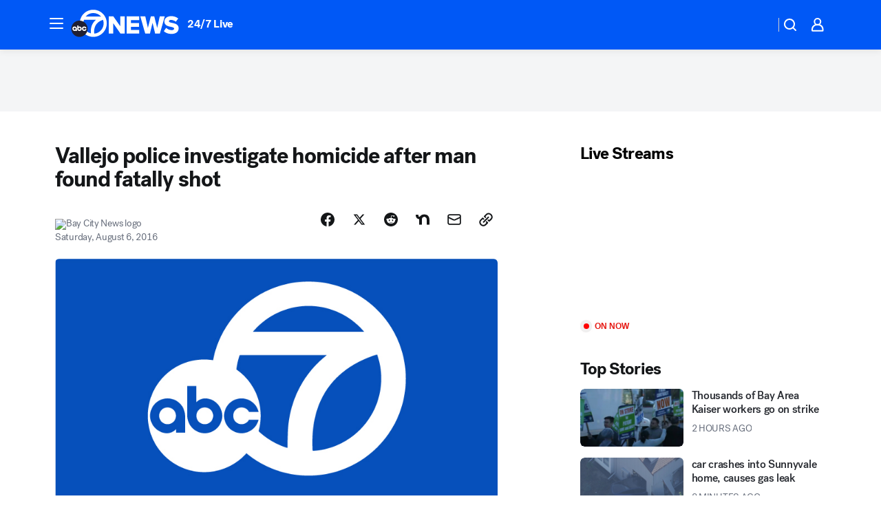

--- FILE ---
content_type: text/html; charset=utf-8
request_url: https://abc7news.com/post/vallejo-police-investigate-homicide-after-man-found-fatally-shot/1459737/?userab=abcn_du_cat_topic_feature_holdout-474*variant_b_redesign-1939%2Cabcn_popular_reads_exp-497*variant_a_control-2076%2Cabcn_ad_cadence-481*control-a-1962%2Cabcn_news_for_you_exp-496*variant_a_control-2074%2Cotv_web_content_rec-445*variant_a_control-1849
body_size: 51901
content:

        <!DOCTYPE html>
        <html lang="en" lang="en">
            <head>
                <!-- ABCOTV | f625187294c6 | 6461 | 672c08e1e439ffd1505b2db4bea08b9a6439c85c | abc7news.com | Mon, 26 Jan 2026 19:50:37 GMT -->
                <meta charSet="utf-8" />
                <meta name="viewport" content="initial-scale=1.0, maximum-scale=3.0, user-scalable=yes" />
                <meta http-equiv="x-ua-compatible" content="IE=edge,chrome=1" />
                <meta property="og:locale" content="en_US" />
                <link href="https://cdn.abcotvs.net/abcotv" rel="preconnect" crossorigin />
                
                <link data-react-helmet="true" rel="alternate" hreflang="en" href="https://abc7news.com/post/vallejo-police-investigate-homicide-after-man-found-fatally-shot/1459737/"/><link data-react-helmet="true" rel="shortcut icon" href="https://cdn.abcotvs.net/abcotv/assets/news/kgo/images/logos/favicon.ico"/><link data-react-helmet="true" rel="manifest" href="/manifest.json"/><link data-react-helmet="true" rel="alternate" href="//abc7news.com/feed/" title="ABC7 San Francisco RSS" type="application/rss+xml"/><link data-react-helmet="true" rel="alternate" href="android-app://com.abclocal.kgo.news/http/abc7news.com/story/1459737"/><link data-react-helmet="true" rel="canonical" href="https://abc7news.com/post/vallejo-police-investigate-homicide-after-man-found-fatally-shot/1459737/"/><link data-react-helmet="true" rel="amphtml" href="https://abc7news.com/amp/post/vallejo-police-investigate-homicide-after-man-found-fatally-shot/1459737/"/><link data-react-helmet="true" href="//assets-cdn.abcotvs.net/abcotv/672c08e1e439-release-01-21-2026.8/client/abcotv/css/fusion-ff03edb4.css" rel="stylesheet"/><link data-react-helmet="true" href="//assets-cdn.abcotvs.net/abcotv/672c08e1e439-release-01-21-2026.8/client/abcotv/css/7987-3f6c1b98.css" rel="stylesheet"/><link data-react-helmet="true" href="//assets-cdn.abcotvs.net/abcotv/672c08e1e439-release-01-21-2026.8/client/abcotv/css/abcotv-fecb128a.css" rel="stylesheet"/><link data-react-helmet="true" href="//assets-cdn.abcotvs.net/abcotv/672c08e1e439-release-01-21-2026.8/client/abcotv/css/4037-607b0835.css" rel="stylesheet"/><link data-react-helmet="true" href="//assets-cdn.abcotvs.net/abcotv/672c08e1e439-release-01-21-2026.8/client/abcotv/css/1058-c22ddca8.css" rel="stylesheet"/><link data-react-helmet="true" href="//assets-cdn.abcotvs.net/abcotv/672c08e1e439-release-01-21-2026.8/client/abcotv/css/prism-story-104d8b6f.css" rel="stylesheet"/>
                <script>
                    window.__dataLayer = {"helpersEnabled":true,"page":{},"pzn":{},"site":{"device":"desktop","portal":"news"},"visitor":{}},
                        consentToken = window.localStorage.getItem('consentToken');

                    if (consentToken) {
                        console.log('consentToken', JSON.parse(consentToken))
                        window.__dataLayer.visitor = { consent : JSON.parse(consentToken) }; 
                    }
                </script>
                <script src="https://dcf.espn.com/TWDC-DTCI/prod/Bootstrap.js"></script>
                <link rel="preload" as="font" href="https://s.abcnews.com/assets/dtci/fonts/post-grotesk/PostGrotesk-Book.woff2" crossorigin>
<link rel="preload" as="font" href="https://s.abcnews.com/assets/dtci/fonts/post-grotesk/PostGrotesk-Bold.woff2" crossorigin>
<link rel="preload" as="font" href="https://s.abcnews.com/assets/dtci/fonts/post-grotesk/PostGrotesk-Medium.woff2" crossorigin>
<link rel="preload" as="font" href="https://s.abcnews.com/assets/dtci/fonts/klim/tiempos/TiemposText-Regular.woff2" crossorigin>
                <script src="//assets-cdn.abcotvs.net/abcotv/672c08e1e439-release-01-21-2026.8/client/abcotv/runtime-3c56a18c.js" defer></script><script src="//assets-cdn.abcotvs.net/abcotv/672c08e1e439-release-01-21-2026.8/client/abcotv/7987-0da20d09.js" defer></script><script src="//assets-cdn.abcotvs.net/abcotv/672c08e1e439-release-01-21-2026.8/client/abcotv/507-c7ed365d.js" defer></script><script src="//assets-cdn.abcotvs.net/abcotv/672c08e1e439-release-01-21-2026.8/client/abcotv/502-c12b28bb.js" defer></script><script src="//assets-cdn.abcotvs.net/abcotv/672c08e1e439-release-01-21-2026.8/client/abcotv/2561-2bebf93f.js" defer></script><script src="//assets-cdn.abcotvs.net/abcotv/672c08e1e439-release-01-21-2026.8/client/abcotv/8494-c13544f0.js" defer></script><script src="//assets-cdn.abcotvs.net/abcotv/672c08e1e439-release-01-21-2026.8/client/abcotv/4037-0a28bbfa.js" defer></script><script src="//assets-cdn.abcotvs.net/abcotv/672c08e1e439-release-01-21-2026.8/client/abcotv/8317-87b2f9ed.js" defer></script><script src="//assets-cdn.abcotvs.net/abcotv/672c08e1e439-release-01-21-2026.8/client/abcotv/1361-6dff86b9.js" defer></script><script src="//assets-cdn.abcotvs.net/abcotv/672c08e1e439-release-01-21-2026.8/client/abcotv/8115-0ce0b856.js" defer></script><script src="//assets-cdn.abcotvs.net/abcotv/672c08e1e439-release-01-21-2026.8/client/abcotv/9156-a35e6727.js" defer></script><script src="//assets-cdn.abcotvs.net/abcotv/672c08e1e439-release-01-21-2026.8/client/abcotv/1837-08f5fc38.js" defer></script><script src="//assets-cdn.abcotvs.net/abcotv/672c08e1e439-release-01-21-2026.8/client/abcotv/3167-3be5aec3.js" defer></script><script src="//assets-cdn.abcotvs.net/abcotv/672c08e1e439-release-01-21-2026.8/client/abcotv/8561-ef2ea49e.js" defer></script><script src="//assets-cdn.abcotvs.net/abcotv/672c08e1e439-release-01-21-2026.8/client/abcotv/1058-42fc71e2.js" defer></script>
                <link rel="prefetch" href="//assets-cdn.abcotvs.net/abcotv/672c08e1e439-release-01-21-2026.8/client/abcotv/_manifest.js" as="script" /><link rel="prefetch" href="//assets-cdn.abcotvs.net/abcotv/672c08e1e439-release-01-21-2026.8/client/abcotv/abcotv-ce2739af.js" as="script" />
<link rel="prefetch" href="//assets-cdn.abcotvs.net/abcotv/672c08e1e439-release-01-21-2026.8/client/abcotv/prism-story-1615e687.js" as="script" />
                <title data-react-helmet="true">Vallejo police investigate homicide after man found fatally shot - ABC7 San Francisco</title>
                <meta data-react-helmet="true" name="description" content="Police are investigating a homicide after officers discovered a  man fatally shot in Vallejo this morning."/><meta data-react-helmet="true" name="keywords" content="Vallejo police, shooting, homicide, Vallejo homicide, 1459737"/><meta data-react-helmet="true" name="tags" content="crime,homicide,homicide-investigation,shooting,Vallejo"/><meta data-react-helmet="true" name="apple-itunes-app" content="app-id=407314068, affiliate-data=ct=kgo-smart-banner&amp;pt=302756, app-argument=https://abc7news.com/story/1459737"/><meta data-react-helmet="true" property="fb:app_id" content="479764485457445"/><meta data-react-helmet="true" property="fb:pages" content="57427307078"/><meta data-react-helmet="true" property="og:site_name" content="ABC7 San Francisco"/><meta data-react-helmet="true" property="og:url" content="https://abc7news.com/post/vallejo-police-investigate-homicide-after-man-found-fatally-shot/1459737/"/><meta data-react-helmet="true" property="og:title" content="Vallejo police investigate homicide after man found fatally shot"/><meta data-react-helmet="true" property="og:description" content="Police are investigating a homicide after officers discovered a  man fatally shot in Vallejo this morning."/><meta data-react-helmet="true" property="og:image" content="https://cdn.abcotvs.com/dip/images/1459747_080616-kgo-val-shoot-img_Image_09-48-29,05.jpg?w=1600"/><meta data-react-helmet="true" property="og:type" content="article"/><meta data-react-helmet="true" name="twitter:site" content="@abc7newsbayarea"/><meta data-react-helmet="true" name="twitter:creator" content="@abc7newsbayarea"/><meta data-react-helmet="true" name="twitter:url" content="https://abc7news.com/post/vallejo-police-investigate-homicide-after-man-found-fatally-shot/1459737/"/><meta data-react-helmet="true" name="twitter:title" content="Vallejo police investigate homicide after man found fatally shot"/><meta data-react-helmet="true" name="twitter:description" content="Police are investigating a homicide after officers discovered a  man fatally shot in Vallejo this morning."/><meta data-react-helmet="true" name="twitter:card" content="summary_large_image"/><meta data-react-helmet="true" name="twitter:image" content="https://cdn.abcotvs.com/dip/images/1459747_080616-kgo-val-shoot-img_Image_09-48-29,05.jpg?w=1600"/><meta data-react-helmet="true" name="twitter:app:name:iphone" content="kgo"/><meta data-react-helmet="true" name="twitter:app:id:iphone" content="407314068"/><meta data-react-helmet="true" name="twitter:app:name:googleplay" content="kgo"/><meta data-react-helmet="true" name="twitter:app:id:googleplay" content="com.abclocal.kgo.news"/><meta data-react-helmet="true" property="article:published_time" content="2016-08-06T21:40:53Z"/><meta data-react-helmet="true" property="article:modified_time" content="2016-08-06T21:40:53Z"/><meta data-react-helmet="true" property="article:section" content="news"/><meta data-react-helmet="true" name="title" content="Vallejo police investigate homicide after man found fatally shot"/><meta data-react-helmet="true" name="medium" content="website"/><meta data-react-helmet="true" name="robots" content="max-image-preview:large"/>
                <script data-react-helmet="true" src="https://scripts.webcontentassessor.com/scripts/2861618ebeedab55aff63bbcff53232e80cba13d83492d335b72e228e566d16d"></script><script data-react-helmet="true" type="application/ld+json">{"@context":"http://schema.org/","@type":"NewsArticle","mainEntityOfPage":{"@id":"https://abc7news.com/post/vallejo-police-investigate-homicide-after-man-found-fatally-shot/1459737/","@type":"WebPage"},"author":[{"name":"","@type":"Person"}],"dateline":"VALLEJO, Calif. ","dateModified":"2016-08-06T21:40:53.000Z","datePublished":"2016-08-06T21:40:53.000Z","headline":"Vallejo police investigate homicide after man found fatally shot","image":{"url":"https://cdn.abcotvs.com/dip/images/1459747_080616-kgo-val-shoot-img_Image_09-48-29,05.jpg","@type":"ImageObject"},"mentions":[{"name":" VALLEJO","@type":"Thing"},{"name":" CRIME","@type":"Thing"},{"name":" HOMICIDE","@type":"Thing"},{"name":" HOMICIDE INVESTIGATION","@type":"Thing"},{"name":" SHOOTING","@type":"Thing"}],"publisher":{"name":"","logo":{"url":"","width":0,"height":0,"@type":"ImageObject"},"@type":"Organization"}}</script>
                
                <script data-rum-type="legacy" data-rum-pct="100">(() => {function gc(n){n=document.cookie.match("(^|;) ?"+n+"=([^;]*)(;|$)");return n?n[2]:null}function sc(n){document.cookie=n}function smpl(n){n/=100;return!!n&&Math.random()<=n}var _nr=!1,_nrCookie=gc("_nr");null!==_nrCookie?"1"===_nrCookie&&(_nr=!0):smpl(100)?(_nr=!0,sc("_nr=1; path=/")):(_nr=!1,sc("_nr=0; path=/"));_nr && (() => {;window.NREUM||(NREUM={});NREUM.init={distributed_tracing:{enabled:true},privacy:{cookies_enabled:true},ajax:{deny_list:["bam.nr-data.net"]}};;NREUM.info = {"beacon":"bam.nr-data.net","errorBeacon":"bam.nr-data.net","sa":1,"licenseKey":"5985ced6ff","applicationID":"367459870"};__nr_require=function(t,e,n){function r(n){if(!e[n]){var o=e[n]={exports:{}};t[n][0].call(o.exports,function(e){var o=t[n][1][e];return r(o||e)},o,o.exports)}return e[n].exports}if("function"==typeof __nr_require)return __nr_require;for(var o=0;o<n.length;o++)r(n[o]);return r}({1:[function(t,e,n){function r(t){try{s.console&&console.log(t)}catch(e){}}var o,i=t("ee"),a=t(31),s={};try{o=localStorage.getItem("__nr_flags").split(","),console&&"function"==typeof console.log&&(s.console=!0,o.indexOf("dev")!==-1&&(s.dev=!0),o.indexOf("nr_dev")!==-1&&(s.nrDev=!0))}catch(c){}s.nrDev&&i.on("internal-error",function(t){r(t.stack)}),s.dev&&i.on("fn-err",function(t,e,n){r(n.stack)}),s.dev&&(r("NR AGENT IN DEVELOPMENT MODE"),r("flags: "+a(s,function(t,e){return t}).join(", ")))},{}],2:[function(t,e,n){function r(t,e,n,r,s){try{l?l-=1:o(s||new UncaughtException(t,e,n),!0)}catch(f){try{i("ierr",[f,c.now(),!0])}catch(d){}}return"function"==typeof u&&u.apply(this,a(arguments))}function UncaughtException(t,e,n){this.message=t||"Uncaught error with no additional information",this.sourceURL=e,this.line=n}function o(t,e){var n=e?null:c.now();i("err",[t,n])}var i=t("handle"),a=t(32),s=t("ee"),c=t("loader"),f=t("gos"),u=window.onerror,d=!1,p="nr@seenError";if(!c.disabled){var l=0;c.features.err=!0,t(1),window.onerror=r;try{throw new Error}catch(h){"stack"in h&&(t(14),t(13),"addEventListener"in window&&t(7),c.xhrWrappable&&t(15),d=!0)}s.on("fn-start",function(t,e,n){d&&(l+=1)}),s.on("fn-err",function(t,e,n){d&&!n[p]&&(f(n,p,function(){return!0}),this.thrown=!0,o(n))}),s.on("fn-end",function(){d&&!this.thrown&&l>0&&(l-=1)}),s.on("internal-error",function(t){i("ierr",[t,c.now(),!0])})}},{}],3:[function(t,e,n){var r=t("loader");r.disabled||(r.features.ins=!0)},{}],4:[function(t,e,n){function r(){U++,L=g.hash,this[u]=y.now()}function o(){U--,g.hash!==L&&i(0,!0);var t=y.now();this[h]=~~this[h]+t-this[u],this[d]=t}function i(t,e){E.emit("newURL",[""+g,e])}function a(t,e){t.on(e,function(){this[e]=y.now()})}var s="-start",c="-end",f="-body",u="fn"+s,d="fn"+c,p="cb"+s,l="cb"+c,h="jsTime",m="fetch",v="addEventListener",w=window,g=w.location,y=t("loader");if(w[v]&&y.xhrWrappable&&!y.disabled){var x=t(11),b=t(12),E=t(9),R=t(7),O=t(14),T=t(8),S=t(15),P=t(10),M=t("ee"),C=M.get("tracer"),N=t(23);t(17),y.features.spa=!0;var L,U=0;M.on(u,r),b.on(p,r),P.on(p,r),M.on(d,o),b.on(l,o),P.on(l,o),M.buffer([u,d,"xhr-resolved"]),R.buffer([u]),O.buffer(["setTimeout"+c,"clearTimeout"+s,u]),S.buffer([u,"new-xhr","send-xhr"+s]),T.buffer([m+s,m+"-done",m+f+s,m+f+c]),E.buffer(["newURL"]),x.buffer([u]),b.buffer(["propagate",p,l,"executor-err","resolve"+s]),C.buffer([u,"no-"+u]),P.buffer(["new-jsonp","cb-start","jsonp-error","jsonp-end"]),a(T,m+s),a(T,m+"-done"),a(P,"new-jsonp"),a(P,"jsonp-end"),a(P,"cb-start"),E.on("pushState-end",i),E.on("replaceState-end",i),w[v]("hashchange",i,N(!0)),w[v]("load",i,N(!0)),w[v]("popstate",function(){i(0,U>1)},N(!0))}},{}],5:[function(t,e,n){function r(){var t=new PerformanceObserver(function(t,e){var n=t.getEntries();s(v,[n])});try{t.observe({entryTypes:["resource"]})}catch(e){}}function o(t){if(s(v,[window.performance.getEntriesByType(w)]),window.performance["c"+p])try{window.performance[h](m,o,!1)}catch(t){}else try{window.performance[h]("webkit"+m,o,!1)}catch(t){}}function i(t){}if(window.performance&&window.performance.timing&&window.performance.getEntriesByType){var a=t("ee"),s=t("handle"),c=t(14),f=t(13),u=t(6),d=t(23),p="learResourceTimings",l="addEventListener",h="removeEventListener",m="resourcetimingbufferfull",v="bstResource",w="resource",g="-start",y="-end",x="fn"+g,b="fn"+y,E="bstTimer",R="pushState",O=t("loader");if(!O.disabled){O.features.stn=!0,t(9),"addEventListener"in window&&t(7);var T=NREUM.o.EV;a.on(x,function(t,e){var n=t[0];n instanceof T&&(this.bstStart=O.now())}),a.on(b,function(t,e){var n=t[0];n instanceof T&&s("bst",[n,e,this.bstStart,O.now()])}),c.on(x,function(t,e,n){this.bstStart=O.now(),this.bstType=n}),c.on(b,function(t,e){s(E,[e,this.bstStart,O.now(),this.bstType])}),f.on(x,function(){this.bstStart=O.now()}),f.on(b,function(t,e){s(E,[e,this.bstStart,O.now(),"requestAnimationFrame"])}),a.on(R+g,function(t){this.time=O.now(),this.startPath=location.pathname+location.hash}),a.on(R+y,function(t){s("bstHist",[location.pathname+location.hash,this.startPath,this.time])}),u()?(s(v,[window.performance.getEntriesByType("resource")]),r()):l in window.performance&&(window.performance["c"+p]?window.performance[l](m,o,d(!1)):window.performance[l]("webkit"+m,o,d(!1))),document[l]("scroll",i,d(!1)),document[l]("keypress",i,d(!1)),document[l]("click",i,d(!1))}}},{}],6:[function(t,e,n){e.exports=function(){return"PerformanceObserver"in window&&"function"==typeof window.PerformanceObserver}},{}],7:[function(t,e,n){function r(t){for(var e=t;e&&!e.hasOwnProperty(u);)e=Object.getPrototypeOf(e);e&&o(e)}function o(t){s.inPlace(t,[u,d],"-",i)}function i(t,e){return t[1]}var a=t("ee").get("events"),s=t("wrap-function")(a,!0),c=t("gos"),f=XMLHttpRequest,u="addEventListener",d="removeEventListener";e.exports=a,"getPrototypeOf"in Object?(r(document),r(window),r(f.prototype)):f.prototype.hasOwnProperty(u)&&(o(window),o(f.prototype)),a.on(u+"-start",function(t,e){var n=t[1];if(null!==n&&("function"==typeof n||"object"==typeof n)){var r=c(n,"nr@wrapped",function(){function t(){if("function"==typeof n.handleEvent)return n.handleEvent.apply(n,arguments)}var e={object:t,"function":n}[typeof n];return e?s(e,"fn-",null,e.name||"anonymous"):n});this.wrapped=t[1]=r}}),a.on(d+"-start",function(t){t[1]=this.wrapped||t[1]})},{}],8:[function(t,e,n){function r(t,e,n){var r=t[e];"function"==typeof r&&(t[e]=function(){var t=i(arguments),e={};o.emit(n+"before-start",[t],e);var a;e[m]&&e[m].dt&&(a=e[m].dt);var s=r.apply(this,t);return o.emit(n+"start",[t,a],s),s.then(function(t){return o.emit(n+"end",[null,t],s),t},function(t){throw o.emit(n+"end",[t],s),t})})}var o=t("ee").get("fetch"),i=t(32),a=t(31);e.exports=o;var s=window,c="fetch-",f=c+"body-",u=["arrayBuffer","blob","json","text","formData"],d=s.Request,p=s.Response,l=s.fetch,h="prototype",m="nr@context";d&&p&&l&&(a(u,function(t,e){r(d[h],e,f),r(p[h],e,f)}),r(s,"fetch",c),o.on(c+"end",function(t,e){var n=this;if(e){var r=e.headers.get("content-length");null!==r&&(n.rxSize=r),o.emit(c+"done",[null,e],n)}else o.emit(c+"done",[t],n)}))},{}],9:[function(t,e,n){var r=t("ee").get("history"),o=t("wrap-function")(r);e.exports=r;var i=window.history&&window.history.constructor&&window.history.constructor.prototype,a=window.history;i&&i.pushState&&i.replaceState&&(a=i),o.inPlace(a,["pushState","replaceState"],"-")},{}],10:[function(t,e,n){function r(t){function e(){f.emit("jsonp-end",[],l),t.removeEventListener("load",e,c(!1)),t.removeEventListener("error",n,c(!1))}function n(){f.emit("jsonp-error",[],l),f.emit("jsonp-end",[],l),t.removeEventListener("load",e,c(!1)),t.removeEventListener("error",n,c(!1))}var r=t&&"string"==typeof t.nodeName&&"script"===t.nodeName.toLowerCase();if(r){var o="function"==typeof t.addEventListener;if(o){var a=i(t.src);if(a){var d=s(a),p="function"==typeof d.parent[d.key];if(p){var l={};u.inPlace(d.parent,[d.key],"cb-",l),t.addEventListener("load",e,c(!1)),t.addEventListener("error",n,c(!1)),f.emit("new-jsonp",[t.src],l)}}}}}function o(){return"addEventListener"in window}function i(t){var e=t.match(d);return e?e[1]:null}function a(t,e){var n=t.match(l),r=n[1],o=n[3];return o?a(o,e[r]):e[r]}function s(t){var e=t.match(p);return e&&e.length>=3?{key:e[2],parent:a(e[1],window)}:{key:t,parent:window}}var c=t(23),f=t("ee").get("jsonp"),u=t("wrap-function")(f);if(e.exports=f,o()){var d=/[?&](?:callback|cb)=([^&#]+)/,p=/(.*).([^.]+)/,l=/^(w+)(.|$)(.*)$/,h=["appendChild","insertBefore","replaceChild"];Node&&Node.prototype&&Node.prototype.appendChild?u.inPlace(Node.prototype,h,"dom-"):(u.inPlace(HTMLElement.prototype,h,"dom-"),u.inPlace(HTMLHeadElement.prototype,h,"dom-"),u.inPlace(HTMLBodyElement.prototype,h,"dom-")),f.on("dom-start",function(t){r(t[0])})}},{}],11:[function(t,e,n){var r=t("ee").get("mutation"),o=t("wrap-function")(r),i=NREUM.o.MO;e.exports=r,i&&(window.MutationObserver=function(t){return this instanceof i?new i(o(t,"fn-")):i.apply(this,arguments)},MutationObserver.prototype=i.prototype)},{}],12:[function(t,e,n){function r(t){var e=i.context(),n=s(t,"executor-",e,null,!1),r=new f(n);return i.context(r).getCtx=function(){return e},r}var o=t("wrap-function"),i=t("ee").get("promise"),a=t("ee").getOrSetContext,s=o(i),c=t(31),f=NREUM.o.PR;e.exports=i,f&&(window.Promise=r,["all","race"].forEach(function(t){var e=f[t];f[t]=function(n){function r(t){return function(){i.emit("propagate",[null,!o],a,!1,!1),o=o||!t}}var o=!1;c(n,function(e,n){Promise.resolve(n).then(r("all"===t),r(!1))});var a=e.apply(f,arguments),s=f.resolve(a);return s}}),["resolve","reject"].forEach(function(t){var e=f[t];f[t]=function(t){var n=e.apply(f,arguments);return t!==n&&i.emit("propagate",[t,!0],n,!1,!1),n}}),f.prototype["catch"]=function(t){return this.then(null,t)},f.prototype=Object.create(f.prototype,{constructor:{value:r}}),c(Object.getOwnPropertyNames(f),function(t,e){try{r[e]=f[e]}catch(n){}}),o.wrapInPlace(f.prototype,"then",function(t){return function(){var e=this,n=o.argsToArray.apply(this,arguments),r=a(e);r.promise=e,n[0]=s(n[0],"cb-",r,null,!1),n[1]=s(n[1],"cb-",r,null,!1);var c=t.apply(this,n);return r.nextPromise=c,i.emit("propagate",[e,!0],c,!1,!1),c}}),i.on("executor-start",function(t){t[0]=s(t[0],"resolve-",this,null,!1),t[1]=s(t[1],"resolve-",this,null,!1)}),i.on("executor-err",function(t,e,n){t[1](n)}),i.on("cb-end",function(t,e,n){i.emit("propagate",[n,!0],this.nextPromise,!1,!1)}),i.on("propagate",function(t,e,n){this.getCtx&&!e||(this.getCtx=function(){if(t instanceof Promise)var e=i.context(t);return e&&e.getCtx?e.getCtx():this})}),r.toString=function(){return""+f})},{}],13:[function(t,e,n){var r=t("ee").get("raf"),o=t("wrap-function")(r),i="equestAnimationFrame";e.exports=r,o.inPlace(window,["r"+i,"mozR"+i,"webkitR"+i,"msR"+i],"raf-"),r.on("raf-start",function(t){t[0]=o(t[0],"fn-")})},{}],14:[function(t,e,n){function r(t,e,n){t[0]=a(t[0],"fn-",null,n)}function o(t,e,n){this.method=n,this.timerDuration=isNaN(t[1])?0:+t[1],t[0]=a(t[0],"fn-",this,n)}var i=t("ee").get("timer"),a=t("wrap-function")(i),s="setTimeout",c="setInterval",f="clearTimeout",u="-start",d="-";e.exports=i,a.inPlace(window,[s,"setImmediate"],s+d),a.inPlace(window,[c],c+d),a.inPlace(window,[f,"clearImmediate"],f+d),i.on(c+u,r),i.on(s+u,o)},{}],15:[function(t,e,n){function r(t,e){d.inPlace(e,["onreadystatechange"],"fn-",s)}function o(){var t=this,e=u.context(t);t.readyState>3&&!e.resolved&&(e.resolved=!0,u.emit("xhr-resolved",[],t)),d.inPlace(t,y,"fn-",s)}function i(t){x.push(t),m&&(E?E.then(a):w?w(a):(R=-R,O.data=R))}function a(){for(var t=0;t<x.length;t++)r([],x[t]);x.length&&(x=[])}function s(t,e){return e}function c(t,e){for(var n in t)e[n]=t[n];return e}t(7);var f=t("ee"),u=f.get("xhr"),d=t("wrap-function")(u),p=t(23),l=NREUM.o,h=l.XHR,m=l.MO,v=l.PR,w=l.SI,g="readystatechange",y=["onload","onerror","onabort","onloadstart","onloadend","onprogress","ontimeout"],x=[];e.exports=u;var b=window.XMLHttpRequest=function(t){var e=new h(t);try{u.emit("new-xhr",[e],e),e.addEventListener(g,o,p(!1))}catch(n){try{u.emit("internal-error",[n])}catch(r){}}return e};if(c(h,b),b.prototype=h.prototype,d.inPlace(b.prototype,["open","send"],"-xhr-",s),u.on("send-xhr-start",function(t,e){r(t,e),i(e)}),u.on("open-xhr-start",r),m){var E=v&&v.resolve();if(!w&&!v){var R=1,O=document.createTextNode(R);new m(a).observe(O,{characterData:!0})}}else f.on("fn-end",function(t){t[0]&&t[0].type===g||a()})},{}],16:[function(t,e,n){function r(t){if(!s(t))return null;var e=window.NREUM;if(!e.loader_config)return null;var n=(e.loader_config.accountID||"").toString()||null,r=(e.loader_config.agentID||"").toString()||null,f=(e.loader_config.trustKey||"").toString()||null;if(!n||!r)return null;var h=l.generateSpanId(),m=l.generateTraceId(),v=Date.now(),w={spanId:h,traceId:m,timestamp:v};return(t.sameOrigin||c(t)&&p())&&(w.traceContextParentHeader=o(h,m),w.traceContextStateHeader=i(h,v,n,r,f)),(t.sameOrigin&&!u()||!t.sameOrigin&&c(t)&&d())&&(w.newrelicHeader=a(h,m,v,n,r,f)),w}function o(t,e){return"00-"+e+"-"+t+"-01"}function i(t,e,n,r,o){var i=0,a="",s=1,c="",f="";return o+"@nr="+i+"-"+s+"-"+n+"-"+r+"-"+t+"-"+a+"-"+c+"-"+f+"-"+e}function a(t,e,n,r,o,i){var a="btoa"in window&&"function"==typeof window.btoa;if(!a)return null;var s={v:[0,1],d:{ty:"Browser",ac:r,ap:o,id:t,tr:e,ti:n}};return i&&r!==i&&(s.d.tk=i),btoa(JSON.stringify(s))}function s(t){return f()&&c(t)}function c(t){var e=!1,n={};if("init"in NREUM&&"distributed_tracing"in NREUM.init&&(n=NREUM.init.distributed_tracing),t.sameOrigin)e=!0;else if(n.allowed_origins instanceof Array)for(var r=0;r<n.allowed_origins.length;r++){var o=h(n.allowed_origins[r]);if(t.hostname===o.hostname&&t.protocol===o.protocol&&t.port===o.port){e=!0;break}}return e}function f(){return"init"in NREUM&&"distributed_tracing"in NREUM.init&&!!NREUM.init.distributed_tracing.enabled}function u(){return"init"in NREUM&&"distributed_tracing"in NREUM.init&&!!NREUM.init.distributed_tracing.exclude_newrelic_header}function d(){return"init"in NREUM&&"distributed_tracing"in NREUM.init&&NREUM.init.distributed_tracing.cors_use_newrelic_header!==!1}function p(){return"init"in NREUM&&"distributed_tracing"in NREUM.init&&!!NREUM.init.distributed_tracing.cors_use_tracecontext_headers}var l=t(28),h=t(18);e.exports={generateTracePayload:r,shouldGenerateTrace:s}},{}],17:[function(t,e,n){function r(t){var e=this.params,n=this.metrics;if(!this.ended){this.ended=!0;for(var r=0;r<p;r++)t.removeEventListener(d[r],this.listener,!1);return e.protocol&&"data"===e.protocol?void g("Ajax/DataUrl/Excluded"):void(e.aborted||(n.duration=a.now()-this.startTime,this.loadCaptureCalled||4!==t.readyState?null==e.status&&(e.status=0):i(this,t),n.cbTime=this.cbTime,s("xhr",[e,n,this.startTime,this.endTime,"xhr"],this)))}}function o(t,e){var n=c(e),r=t.params;r.hostname=n.hostname,r.port=n.port,r.protocol=n.protocol,r.host=n.hostname+":"+n.port,r.pathname=n.pathname,t.parsedOrigin=n,t.sameOrigin=n.sameOrigin}function i(t,e){t.params.status=e.status;var n=v(e,t.lastSize);if(n&&(t.metrics.rxSize=n),t.sameOrigin){var r=e.getResponseHeader("X-NewRelic-App-Data");r&&(t.params.cat=r.split(", ").pop())}t.loadCaptureCalled=!0}var a=t("loader");if(a.xhrWrappable&&!a.disabled){var s=t("handle"),c=t(18),f=t(16).generateTracePayload,u=t("ee"),d=["load","error","abort","timeout"],p=d.length,l=t("id"),h=t(24),m=t(22),v=t(19),w=t(23),g=t(25).recordSupportability,y=NREUM.o.REQ,x=window.XMLHttpRequest;a.features.xhr=!0,t(15),t(8),u.on("new-xhr",function(t){var e=this;e.totalCbs=0,e.called=0,e.cbTime=0,e.end=r,e.ended=!1,e.xhrGuids={},e.lastSize=null,e.loadCaptureCalled=!1,e.params=this.params||{},e.metrics=this.metrics||{},t.addEventListener("load",function(n){i(e,t)},w(!1)),h&&(h>34||h<10)||t.addEventListener("progress",function(t){e.lastSize=t.loaded},w(!1))}),u.on("open-xhr-start",function(t){this.params={method:t[0]},o(this,t[1]),this.metrics={}}),u.on("open-xhr-end",function(t,e){"loader_config"in NREUM&&"xpid"in NREUM.loader_config&&this.sameOrigin&&e.setRequestHeader("X-NewRelic-ID",NREUM.loader_config.xpid);var n=f(this.parsedOrigin);if(n){var r=!1;n.newrelicHeader&&(e.setRequestHeader("newrelic",n.newrelicHeader),r=!0),n.traceContextParentHeader&&(e.setRequestHeader("traceparent",n.traceContextParentHeader),n.traceContextStateHeader&&e.setRequestHeader("tracestate",n.traceContextStateHeader),r=!0),r&&(this.dt=n)}}),u.on("send-xhr-start",function(t,e){var n=this.metrics,r=t[0],o=this;if(n&&r){var i=m(r);i&&(n.txSize=i)}this.startTime=a.now(),this.listener=function(t){try{"abort"!==t.type||o.loadCaptureCalled||(o.params.aborted=!0),("load"!==t.type||o.called===o.totalCbs&&(o.onloadCalled||"function"!=typeof e.onload))&&o.end(e)}catch(n){try{u.emit("internal-error",[n])}catch(r){}}};for(var s=0;s<p;s++)e.addEventListener(d[s],this.listener,w(!1))}),u.on("xhr-cb-time",function(t,e,n){this.cbTime+=t,e?this.onloadCalled=!0:this.called+=1,this.called!==this.totalCbs||!this.onloadCalled&&"function"==typeof n.onload||this.end(n)}),u.on("xhr-load-added",function(t,e){var n=""+l(t)+!!e;this.xhrGuids&&!this.xhrGuids[n]&&(this.xhrGuids[n]=!0,this.totalCbs+=1)}),u.on("xhr-load-removed",function(t,e){var n=""+l(t)+!!e;this.xhrGuids&&this.xhrGuids[n]&&(delete this.xhrGuids[n],this.totalCbs-=1)}),u.on("xhr-resolved",function(){this.endTime=a.now()}),u.on("addEventListener-end",function(t,e){e instanceof x&&"load"===t[0]&&u.emit("xhr-load-added",[t[1],t[2]],e)}),u.on("removeEventListener-end",function(t,e){e instanceof x&&"load"===t[0]&&u.emit("xhr-load-removed",[t[1],t[2]],e)}),u.on("fn-start",function(t,e,n){e instanceof x&&("onload"===n&&(this.onload=!0),("load"===(t[0]&&t[0].type)||this.onload)&&(this.xhrCbStart=a.now()))}),u.on("fn-end",function(t,e){this.xhrCbStart&&u.emit("xhr-cb-time",[a.now()-this.xhrCbStart,this.onload,e],e)}),u.on("fetch-before-start",function(t){function e(t,e){var n=!1;return e.newrelicHeader&&(t.set("newrelic",e.newrelicHeader),n=!0),e.traceContextParentHeader&&(t.set("traceparent",e.traceContextParentHeader),e.traceContextStateHeader&&t.set("tracestate",e.traceContextStateHeader),n=!0),n}var n,r=t[1]||{};"string"==typeof t[0]?n=t[0]:t[0]&&t[0].url?n=t[0].url:window.URL&&t[0]&&t[0]instanceof URL&&(n=t[0].href),n&&(this.parsedOrigin=c(n),this.sameOrigin=this.parsedOrigin.sameOrigin);var o=f(this.parsedOrigin);if(o&&(o.newrelicHeader||o.traceContextParentHeader))if("string"==typeof t[0]||window.URL&&t[0]&&t[0]instanceof URL){var i={};for(var a in r)i[a]=r[a];i.headers=new Headers(r.headers||{}),e(i.headers,o)&&(this.dt=o),t.length>1?t[1]=i:t.push(i)}else t[0]&&t[0].headers&&e(t[0].headers,o)&&(this.dt=o)}),u.on("fetch-start",function(t,e){this.params={},this.metrics={},this.startTime=a.now(),this.dt=e,t.length>=1&&(this.target=t[0]),t.length>=2&&(this.opts=t[1]);var n,r=this.opts||{},i=this.target;if("string"==typeof i?n=i:"object"==typeof i&&i instanceof y?n=i.url:window.URL&&"object"==typeof i&&i instanceof URL&&(n=i.href),o(this,n),"data"!==this.params.protocol){var s=(""+(i&&i instanceof y&&i.method||r.method||"GET")).toUpperCase();this.params.method=s,this.txSize=m(r.body)||0}}),u.on("fetch-done",function(t,e){if(this.endTime=a.now(),this.params||(this.params={}),"data"===this.params.protocol)return void g("Ajax/DataUrl/Excluded");this.params.status=e?e.status:0;var n;"string"==typeof this.rxSize&&this.rxSize.length>0&&(n=+this.rxSize);var r={txSize:this.txSize,rxSize:n,duration:a.now()-this.startTime};s("xhr",[this.params,r,this.startTime,this.endTime,"fetch"],this)})}},{}],18:[function(t,e,n){var r={};e.exports=function(t){if(t in r)return r[t];if(0===(t||"").indexOf("data:"))return{protocol:"data"};var e=document.createElement("a"),n=window.location,o={};e.href=t,o.port=e.port;var i=e.href.split("://");!o.port&&i[1]&&(o.port=i[1].split("/")[0].split("@").pop().split(":")[1]),o.port&&"0"!==o.port||(o.port="https"===i[0]?"443":"80"),o.hostname=e.hostname||n.hostname,o.pathname=e.pathname,o.protocol=i[0],"/"!==o.pathname.charAt(0)&&(o.pathname="/"+o.pathname);var a=!e.protocol||":"===e.protocol||e.protocol===n.protocol,s=e.hostname===document.domain&&e.port===n.port;return o.sameOrigin=a&&(!e.hostname||s),"/"===o.pathname&&(r[t]=o),o}},{}],19:[function(t,e,n){function r(t,e){var n=t.responseType;return"json"===n&&null!==e?e:"arraybuffer"===n||"blob"===n||"json"===n?o(t.response):"text"===n||""===n||void 0===n?o(t.responseText):void 0}var o=t(22);e.exports=r},{}],20:[function(t,e,n){function r(){}function o(t,e,n,r){return function(){return u.recordSupportability("API/"+e+"/called"),i(t+e,[f.now()].concat(s(arguments)),n?null:this,r),n?void 0:this}}var i=t("handle"),a=t(31),s=t(32),c=t("ee").get("tracer"),f=t("loader"),u=t(25),d=NREUM;"undefined"==typeof window.newrelic&&(newrelic=d);var p=["setPageViewName","setCustomAttribute","setErrorHandler","finished","addToTrace","inlineHit","addRelease"],l="api-",h=l+"ixn-";a(p,function(t,e){d[e]=o(l,e,!0,"api")}),d.addPageAction=o(l,"addPageAction",!0),d.setCurrentRouteName=o(l,"routeName",!0),e.exports=newrelic,d.interaction=function(){return(new r).get()};var m=r.prototype={createTracer:function(t,e){var n={},r=this,o="function"==typeof e;return i(h+"tracer",[f.now(),t,n],r),function(){if(c.emit((o?"":"no-")+"fn-start",[f.now(),r,o],n),o)try{return e.apply(this,arguments)}catch(t){throw c.emit("fn-err",[arguments,this,t],n),t}finally{c.emit("fn-end",[f.now()],n)}}}};a("actionText,setName,setAttribute,save,ignore,onEnd,getContext,end,get".split(","),function(t,e){m[e]=o(h,e)}),newrelic.noticeError=function(t,e){"string"==typeof t&&(t=new Error(t)),u.recordSupportability("API/noticeError/called"),i("err",[t,f.now(),!1,e])}},{}],21:[function(t,e,n){function r(t){if(NREUM.init){for(var e=NREUM.init,n=t.split("."),r=0;r<n.length-1;r++)if(e=e[n[r]],"object"!=typeof e)return;return e=e[n[n.length-1]]}}e.exports={getConfiguration:r}},{}],22:[function(t,e,n){e.exports=function(t){if("string"==typeof t&&t.length)return t.length;if("object"==typeof t){if("undefined"!=typeof ArrayBuffer&&t instanceof ArrayBuffer&&t.byteLength)return t.byteLength;if("undefined"!=typeof Blob&&t instanceof Blob&&t.size)return t.size;if(!("undefined"!=typeof FormData&&t instanceof FormData))try{return JSON.stringify(t).length}catch(e){return}}}},{}],23:[function(t,e,n){var r=!1;try{var o=Object.defineProperty({},"passive",{get:function(){r=!0}});window.addEventListener("testPassive",null,o),window.removeEventListener("testPassive",null,o)}catch(i){}e.exports=function(t){return r?{passive:!0,capture:!!t}:!!t}},{}],24:[function(t,e,n){var r=0,o=navigator.userAgent.match(/Firefox[/s](d+.d+)/);o&&(r=+o[1]),e.exports=r},{}],25:[function(t,e,n){function r(t,e){var n=[a,t,{name:t},e];return i("storeMetric",n,null,"api"),n}function o(t,e){var n=[s,t,{name:t},e];return i("storeEventMetrics",n,null,"api"),n}var i=t("handle"),a="sm",s="cm";e.exports={constants:{SUPPORTABILITY_METRIC:a,CUSTOM_METRIC:s},recordSupportability:r,recordCustom:o}},{}],26:[function(t,e,n){function r(){return s.exists&&performance.now?Math.round(performance.now()):(i=Math.max((new Date).getTime(),i))-a}function o(){return i}var i=(new Date).getTime(),a=i,s=t(33);e.exports=r,e.exports.offset=a,e.exports.getLastTimestamp=o},{}],27:[function(t,e,n){function r(t,e){var n=t.getEntries();n.forEach(function(t){"first-paint"===t.name?l("timing",["fp",Math.floor(t.startTime)]):"first-contentful-paint"===t.name&&l("timing",["fcp",Math.floor(t.startTime)])})}function o(t,e){var n=t.getEntries();if(n.length>0){var r=n[n.length-1];if(f&&f<r.startTime)return;var o=[r],i=a({});i&&o.push(i),l("lcp",o)}}function i(t){t.getEntries().forEach(function(t){t.hadRecentInput||l("cls",[t])})}function a(t){var e=navigator.connection||navigator.mozConnection||navigator.webkitConnection;if(e)return e.type&&(t["net-type"]=e.type),e.effectiveType&&(t["net-etype"]=e.effectiveType),e.rtt&&(t["net-rtt"]=e.rtt),e.downlink&&(t["net-dlink"]=e.downlink),t}function s(t){if(t instanceof w&&!y){var e=Math.round(t.timeStamp),n={type:t.type};a(n),e<=h.now()?n.fid=h.now()-e:e>h.offset&&e<=Date.now()?(e-=h.offset,n.fid=h.now()-e):e=h.now(),y=!0,l("timing",["fi",e,n])}}function c(t){"hidden"===t&&(f=h.now(),l("pageHide",[f]))}if(!("init"in NREUM&&"page_view_timing"in NREUM.init&&"enabled"in NREUM.init.page_view_timing&&NREUM.init.page_view_timing.enabled===!1)){var f,u,d,p,l=t("handle"),h=t("loader"),m=t(30),v=t(23),w=NREUM.o.EV;if("PerformanceObserver"in window&&"function"==typeof window.PerformanceObserver){u=new PerformanceObserver(r);try{u.observe({entryTypes:["paint"]})}catch(g){}d=new PerformanceObserver(o);try{d.observe({entryTypes:["largest-contentful-paint"]})}catch(g){}p=new PerformanceObserver(i);try{p.observe({type:"layout-shift",buffered:!0})}catch(g){}}if("addEventListener"in document){var y=!1,x=["click","keydown","mousedown","pointerdown","touchstart"];x.forEach(function(t){document.addEventListener(t,s,v(!1))})}m(c)}},{}],28:[function(t,e,n){function r(){function t(){return e?15&e[n++]:16*Math.random()|0}var e=null,n=0,r=window.crypto||window.msCrypto;r&&r.getRandomValues&&(e=r.getRandomValues(new Uint8Array(31)));for(var o,i="xxxxxxxx-xxxx-4xxx-yxxx-xxxxxxxxxxxx",a="",s=0;s<i.length;s++)o=i[s],"x"===o?a+=t().toString(16):"y"===o?(o=3&t()|8,a+=o.toString(16)):a+=o;return a}function o(){return a(16)}function i(){return a(32)}function a(t){function e(){return n?15&n[r++]:16*Math.random()|0}var n=null,r=0,o=window.crypto||window.msCrypto;o&&o.getRandomValues&&Uint8Array&&(n=o.getRandomValues(new Uint8Array(t)));for(var i=[],a=0;a<t;a++)i.push(e().toString(16));return i.join("")}e.exports={generateUuid:r,generateSpanId:o,generateTraceId:i}},{}],29:[function(t,e,n){function r(t,e){if(!o)return!1;if(t!==o)return!1;if(!e)return!0;if(!i)return!1;for(var n=i.split("."),r=e.split("."),a=0;a<r.length;a++)if(r[a]!==n[a])return!1;return!0}var o=null,i=null,a=/Version\/(\S+)\s+Safari/;if(navigator.userAgent){var s=navigator.userAgent,c=s.match(a);c&&s.indexOf("Chrome")===-1&&s.indexOf("Chromium")===-1&&(o="Safari",i=c[1])}e.exports={agent:o,version:i,match:r}},{}],30:[function(t,e,n){function r(t){function e(){t(s&&document[s]?document[s]:document[i]?"hidden":"visible")}"addEventListener"in document&&a&&document.addEventListener(a,e,o(!1))}var o=t(23);e.exports=r;var i,a,s;"undefined"!=typeof document.hidden?(i="hidden",a="visibilitychange",s="visibilityState"):"undefined"!=typeof document.msHidden?(i="msHidden",a="msvisibilitychange"):"undefined"!=typeof document.webkitHidden&&(i="webkitHidden",a="webkitvisibilitychange",s="webkitVisibilityState")},{}],31:[function(t,e,n){function r(t,e){var n=[],r="",i=0;for(r in t)o.call(t,r)&&(n[i]=e(r,t[r]),i+=1);return n}var o=Object.prototype.hasOwnProperty;e.exports=r},{}],32:[function(t,e,n){function r(t,e,n){e||(e=0),"undefined"==typeof n&&(n=t?t.length:0);for(var r=-1,o=n-e||0,i=Array(o<0?0:o);++r<o;)i[r]=t[e+r];return i}e.exports=r},{}],33:[function(t,e,n){e.exports={exists:"undefined"!=typeof window.performance&&window.performance.timing&&"undefined"!=typeof window.performance.timing.navigationStart}},{}],ee:[function(t,e,n){function r(){}function o(t){function e(t){return t&&t instanceof r?t:t?f(t,c,a):a()}function n(n,r,o,i,a){if(a!==!1&&(a=!0),!l.aborted||i){t&&a&&t(n,r,o);for(var s=e(o),c=m(n),f=c.length,u=0;u<f;u++)c[u].apply(s,r);var p=d[y[n]];return p&&p.push([x,n,r,s]),s}}function i(t,e){g[t]=m(t).concat(e)}function h(t,e){var n=g[t];if(n)for(var r=0;r<n.length;r++)n[r]===e&&n.splice(r,1)}function m(t){return g[t]||[]}function v(t){return p[t]=p[t]||o(n)}function w(t,e){l.aborted||u(t,function(t,n){e=e||"feature",y[n]=e,e in d||(d[e]=[])})}var g={},y={},x={on:i,addEventListener:i,removeEventListener:h,emit:n,get:v,listeners:m,context:e,buffer:w,abort:s,aborted:!1};return x}function i(t){return f(t,c,a)}function a(){return new r}function s(){(d.api||d.feature)&&(l.aborted=!0,d=l.backlog={})}var c="nr@context",f=t("gos"),u=t(31),d={},p={},l=e.exports=o();e.exports.getOrSetContext=i,l.backlog=d},{}],gos:[function(t,e,n){function r(t,e,n){if(o.call(t,e))return t[e];var r=n();if(Object.defineProperty&&Object.keys)try{return Object.defineProperty(t,e,{value:r,writable:!0,enumerable:!1}),r}catch(i){}return t[e]=r,r}var o=Object.prototype.hasOwnProperty;e.exports=r},{}],handle:[function(t,e,n){function r(t,e,n,r){o.buffer([t],r),o.emit(t,e,n)}var o=t("ee").get("handle");e.exports=r,r.ee=o},{}],id:[function(t,e,n){function r(t){var e=typeof t;return!t||"object"!==e&&"function"!==e?-1:t===window?0:a(t,i,function(){return o++})}var o=1,i="nr@id",a=t("gos");e.exports=r},{}],loader:[function(t,e,n){function r(){if(!T++){var t=O.info=NREUM.info,e=m.getElementsByTagName("script")[0];if(setTimeout(f.abort,3e4),!(t&&t.licenseKey&&t.applicationID&&e))return f.abort();c(E,function(e,n){t[e]||(t[e]=n)});var n=a();s("mark",["onload",n+O.offset],null,"api"),s("timing",["load",n]);var r=m.createElement("script");0===t.agent.indexOf("http://")||0===t.agent.indexOf("https://")?r.src=t.agent:r.src=l+"://"+t.agent,e.parentNode.insertBefore(r,e)}}function o(){"complete"===m.readyState&&i()}function i(){s("mark",["domContent",a()+O.offset],null,"api")}var a=t(26),s=t("handle"),c=t(31),f=t("ee"),u=t(29),d=t(21),p=t(23),l=d.getConfiguration("ssl")===!1?"http":"https",h=window,m=h.document,v="addEventListener",w="attachEvent",g=h.XMLHttpRequest,y=g&&g.prototype,x=!1;NREUM.o={ST:setTimeout,SI:h.setImmediate,CT:clearTimeout,XHR:g,REQ:h.Request,EV:h.Event,PR:h.Promise,MO:h.MutationObserver};var b=""+location,E={beacon:"bam.nr-data.net",errorBeacon:"bam.nr-data.net",agent:"js-agent.newrelic.com/nr-spa-1216.min.js"},R=g&&y&&y[v]&&!/CriOS/.test(navigator.userAgent),O=e.exports={offset:a.getLastTimestamp(),now:a,origin:b,features:{},xhrWrappable:R,userAgent:u,disabled:x};if(!x){t(20),t(27),m[v]?(m[v]("DOMContentLoaded",i,p(!1)),h[v]("load",r,p(!1))):(m[w]("onreadystatechange",o),h[w]("onload",r)),s("mark",["firstbyte",a.getLastTimestamp()],null,"api");var T=0}},{}],"wrap-function":[function(t,e,n){function r(t,e){function n(e,n,r,c,f){function nrWrapper(){var i,a,u,p;try{a=this,i=d(arguments),u="function"==typeof r?r(i,a):r||{}}catch(l){o([l,"",[i,a,c],u],t)}s(n+"start",[i,a,c],u,f);try{return p=e.apply(a,i)}catch(h){throw s(n+"err",[i,a,h],u,f),h}finally{s(n+"end",[i,a,p],u,f)}}return a(e)?e:(n||(n=""),nrWrapper[p]=e,i(e,nrWrapper,t),nrWrapper)}function r(t,e,r,o,i){r||(r="");var s,c,f,u="-"===r.charAt(0);for(f=0;f<e.length;f++)c=e[f],s=t[c],a(s)||(t[c]=n(s,u?c+r:r,o,c,i))}function s(n,r,i,a){if(!h||e){var s=h;h=!0;try{t.emit(n,r,i,e,a)}catch(c){o([c,n,r,i],t)}h=s}}return t||(t=u),n.inPlace=r,n.flag=p,n}function o(t,e){e||(e=u);try{e.emit("internal-error",t)}catch(n){}}function i(t,e,n){if(Object.defineProperty&&Object.keys)try{var r=Object.keys(t);return r.forEach(function(n){Object.defineProperty(e,n,{get:function(){return t[n]},set:function(e){return t[n]=e,e}})}),e}catch(i){o([i],n)}for(var a in t)l.call(t,a)&&(e[a]=t[a]);return e}function a(t){return!(t&&t instanceof Function&&t.apply&&!t[p])}function s(t,e){var n=e(t);return n[p]=t,i(t,n,u),n}function c(t,e,n){var r=t[e];t[e]=s(r,n)}function f(){for(var t=arguments.length,e=new Array(t),n=0;n<t;++n)e[n]=arguments[n];return e}var u=t("ee"),d=t(32),p="nr@original",l=Object.prototype.hasOwnProperty,h=!1;e.exports=r,e.exports.wrapFunction=s,e.exports.wrapInPlace=c,e.exports.argsToArray=f},{}]},{},["loader",2,17,5,3,4]);;NREUM.info={"beacon":"bam.nr-data.net","errorBeacon":"bam.nr-data.net","sa":1,"licenseKey":"8d01ff17d1","applicationID":"415461361"}})();})();</script>
                <link href="//assets-cdn.abcotvs.net" rel="preconnect" />
                <link href="https://cdn.abcotvs.net/abcotv" rel="preconnect" crossorigin />
                <script>(function(){function a(a){var b,c=g.floor(65535*g.random()).toString(16);for(b=4-c.length;0<b;b--)c="0"+c;return a=(String()+a).substring(0,4),!Number.isNaN(parseInt(a,16))&&a.length?a+c.substr(a.length):c}function b(){var a=c(window.location.hostname);return a?"."+a:".go.com"}function c(a=""){var b=a.match(/[^.]+(?:.com?(?:.[a-z]{2})?|(?:.[a-z]+))?$/i);if(b&&b.length)return b[0].replace(/:[0-9]+$/,"")}function d(a,b,c,d,g,h){var i,j=!1;if(f.test(c)&&(c=c.replace(f,""),j=!0),!a||/^(?:expires|max-age|path|domain|secure)$/i.test(a))return!1;if(i=a+"="+b,g&&g instanceof Date&&(i+="; expires="+g.toUTCString()),c&&(i+="; domain="+c),d&&(i+="; path="+d),h&&(i+="; secure"),document.cookie=i,j){var k="www"+(/^./.test(c)?"":".")+c;e(a,k,d||"")}return!0}function e(a,b,c){return document.cookie=encodeURIComponent(a)+"=; expires=Thu, 01 Jan 1970 00:00:00 GMT"+(b?"; domain="+b:"")+(c?"; path="+c:""),!0}var f=/^.?www/,g=Math;(function(a){for(var b,d=a+"=",e=document.cookie.split(";"),f=0;f<e.length;f++){for(b=e[f];" "===b.charAt(0);)b=b.substring(1,b.length);if(0===b.indexOf(d))return b.substring(d.length,b.length)}return null})("SWID")||function(a){if(a){var c=new Date(Date.now());c.setFullYear(c.getFullYear()+1),d("SWID",a,b(),"/",c)}}(function(){return String()+a()+a()+"-"+a()+"-"+a("4")+"-"+a((g.floor(10*g.random())%4+8).toString(16))+"-"+a()+a()+a()}())})();</script>
            </head>
            <body class="">
                
                <div id="abcotv"><div id="fitt-analytics"><div class="bp-mobileMDPlus bp-mobileLGPlus bp-tabletPlus bp-desktopPlus bp-desktopLGPlus"><div class="wrapper prism-story"><div id="themeProvider" class="theme-light "><section class="nav sticky topzero"><header class="VZTD lZur JhJDA tomuH qpSyx crEfr duUVQ "><div id="NavigationContainer" class="VZTD nkdHX mLASH OfbiZ gbxlc OAKIS OrkQb sHsPe lqtkC glxIO HfYhe vUYNV McMna WtEci pdYhu seFhp "><div class="VZTD ZaRVE URqSb "><div id="NavigationMenu" class="UbGlr awXxV lZur QNwmF SrhIT CSJky fKGaR MELDj bwJpP oFbxM sCAKu JmqhH LNPNz XedOc INRRi zyWBh HZYdm KUWLd ghwbF " aria-expanded="false" aria-label="Site Menu" role="button" tabindex="0"><div id="NavigationMenuIcon" class="xwYCG chWWz xItUF awXxV lZur dnyYA SGbxA CSJky klTtn TqWpy hDYpx LEjY VMTsP AqjSi krKko MdvlB SwrCi PMtn qNrLC PriDW HkWF oFFrS kGyAC "></div></div><div class="VZTD mLASH "><a href="https://abc7news.com/" aria-label="ABC7 San Francisco homepage"><img class="Hxa-d QNwmF CKa-dw " src="https://cdn.abcotvs.net/abcotv/assets/news/global/images/feature-header/kgo-lg.svg"/><img class="Hxa-d NzyJW hyWKA BKvsz " src="https://cdn.abcotvs.net/abcotv/assets/news/global/images/feature-header/kgo-sm.svg"/></a></div><div class="feature-nav-local"><div class="VZTD HNQqj ZaRVE "><span class="NzyJW bfzCU OlYnP vtZdS BnAMJ ioHuy QbACp vLCTF AyXGx ubOdK WtEci FfVOu seFhp "><a class="Ihhcd glfEG fCZkS hfDkF rUrN QNwmF eXeQK wzfDA kZHXs Mwuoo QdTjf ubOdK ACtel FfVOu hBmQi " href="https://abc7news.com/watch/live/">24/7 Live</a></span><span class="NzyJW bfzCU OlYnP vtZdS BnAMJ ioHuy QbACp vLCTF AyXGx ubOdK WtEci FfVOu seFhp "><a class="Ihhcd glfEG fCZkS hfDkF rUrN QNwmF eXeQK wzfDA kZHXs Mwuoo QdTjf ubOdK ACtel FfVOu hBmQi " href="https://abc7news.com/san-francisco/">San Francisco</a></span><span class="NzyJW bfzCU OlYnP vtZdS BnAMJ ioHuy QbACp vLCTF AyXGx ubOdK WtEci FfVOu seFhp "><a class="Ihhcd glfEG fCZkS hfDkF rUrN QNwmF eXeQK wzfDA kZHXs Mwuoo QdTjf ubOdK ACtel FfVOu hBmQi " href="https://abc7news.com/east-bay/">East Bay</a></span><span class="NzyJW bfzCU OlYnP vtZdS BnAMJ ioHuy QbACp vLCTF AyXGx ubOdK WtEci FfVOu seFhp "><a class="Ihhcd glfEG fCZkS hfDkF rUrN QNwmF eXeQK wzfDA kZHXs Mwuoo QdTjf ubOdK ACtel FfVOu hBmQi " href="https://abc7news.com/south-bay/">South Bay</a></span><span class="NzyJW bfzCU OlYnP vtZdS BnAMJ ioHuy QbACp vLCTF AyXGx ubOdK WtEci FfVOu seFhp "><a class="Ihhcd glfEG fCZkS hfDkF rUrN QNwmF eXeQK wzfDA kZHXs Mwuoo QdTjf ubOdK ACtel FfVOu hBmQi " href="https://abc7news.com/peninsula/">Peninsula</a></span><span class="NzyJW bfzCU OlYnP vtZdS BnAMJ ioHuy QbACp vLCTF AyXGx ubOdK WtEci FfVOu seFhp "><a class="Ihhcd glfEG fCZkS hfDkF rUrN QNwmF eXeQK wzfDA kZHXs Mwuoo QdTjf ubOdK ACtel FfVOu hBmQi " href="https://abc7news.com/north-bay/">North Bay</a></span></div></div><a class="feature-local-expand" href="#"></a></div><div class="VZTD ZaRVE "><div class="VZTD mLASH ZRifP iyxc REstn crufr EfJuX DycYT "><a class="Ihhcd glfEG fCZkS hfDkF rUrN QNwmF VZTD HNQqj tQNjZ wzfDA kZHXs hjGhr vIbgY ubOdK DTlmW FfVOu hBmQi " href="https://abc7news.com/weather/" aria-label="Weather Temperature"><div class="Ihhcd glfEG fCZkS ZfQkn rUrN TJBcA ugxZf WtEci huQUD seFhp "></div><div class="mhCCg QNwmF lZur oRZBf FqYsI RoVHj gSlSZ mZWbG " style="background-image:"></div></a></div><div class="UbGlr awXxV lZur QNwmF mhCCg SrhIT CSJky fCZkS mHilG MELDj bwJpP EmnZP TSHkB JmqhH LNPNz mphTr PwViZ SQFkJ DTlmW GCxLR JrdoJ " role="button" aria-label="Open Search Overlay" tabindex="0"><svg aria-hidden="true" class="prism-Iconography prism-Iconography--menu-search kDSxb xOPbW dlJpw " focusable="false" height="1em" viewBox="0 0 24 24" width="1em" xmlns="http://www.w3.org/2000/svg" xmlns:xlink="http://www.w3.org/1999/xlink"><path fill="currentColor" d="M5 11a6 6 0 1112 0 6 6 0 01-12 0zm6-8a8 8 0 104.906 14.32l3.387 3.387a1 1 0 001.414-1.414l-3.387-3.387A8 8 0 0011 3z"></path></svg></div><a class="UbGlr awXxV lZur QNwmF mhCCg SrhIT CSJky fCZkS mHilG MELDj bwJpP EmnZP TSHkB JmqhH LNPNz mphTr PwViZ SQFkJ DTlmW GCxLR JrdoJ CKa-dw " role="button" aria-label="Open Login Modal" tabindex="0"><svg aria-hidden="true" class="prism-Iconography prism-Iconography--menu-account kDSxb xOPbW dlJpw " focusable="false" height="1em" viewBox="0 0 24 24" width="1em" xmlns="http://www.w3.org/2000/svg" xmlns:xlink="http://www.w3.org/1999/xlink"><path fill="currentColor" d="M8.333 7.444a3.444 3.444 0 116.889 0 3.444 3.444 0 01-6.89 0zm7.144 3.995a5.444 5.444 0 10-7.399 0A8.003 8.003 0 003 18.889v1.288a1.6 1.6 0 001.6 1.6h14.355a1.6 1.6 0 001.6-1.6V18.89a8.003 8.003 0 00-5.078-7.45zm-3.7 1.45H11a6 6 0 00-6 6v.889h13.555v-.89a6 6 0 00-6-6h-.778z"></path></svg></a></div></div></header></section><div class="ScrollSpy_container"><span></span><div id="themeProvider" class="true theme-otv [object Object] jGKow OKxbp KbIPj WiKwf WuOj kFIVo fBVeW VsTDR "><div class="FITT_Article_outer-container dHdHP jLREf zXXje aGO kQjLe vUYNV glxIO " id="FITTArticle" style="--spacing-top:initial;--spacing-bottom:80px;--spacing-compact-top:initial;--spacing-compact-bottom:48px"><div class="pNwJE xZCNW WDwAI rbeIr tPakT HymbH JHrzh YppdR " data-testid="prism-sticky-ad"><div data-testid="prism-ad-wrapper" style="min-height:90px;transition:min-height 0.3s linear 0s" data-ad-placeholder="true"><div data-box-type="fitt-adbox-fitt-article-top-banner" data-testid="prism-ad"><div class="Ad fitt-article-top-banner  ad-slot  " data-slot-type="fitt-article-top-banner" data-slot-kvps="pos=fitt-article-top-banner"></div></div></div></div><div class="FITT_Article_main VZTD UeCOM jIRH oimqG DjbQm UwdmX Xmrlz ReShI KaJdY lqtkC ssImf HfYhe RTHNs kQjLe " data-testid="prism-GridContainer"><div class="Kiog kNVGM nvpSA qwdi bmjsw " data-testid="prism-GridRow"><div class="theme-e FITT_Article_main__body oBTii mrzah " data-testid="prism-GridColumn" style="--grid-column-span-xxs:var(--grid-columns);--grid-column-span-xs:var(--grid-columns);--grid-column-span-sm:var(--grid-columns);--grid-column-span-md:20;--grid-column-span-lg:14;--grid-column-span-xl:14;--grid-column-span-xxl:14;--grid-column-start-xxs:auto;--grid-column-start-xs:auto;--grid-column-start-sm:auto;--grid-column-start-md:3;--grid-column-start-lg:0;--grid-column-start-xl:0;--grid-column-start-xxl:2"><div style="--spacing-top:40px;--spacing-bottom:32px;--spacing-child-top:initial;--spacing-child-bottom:24px;--spacing-firstChild-top:initial;--spacing-firstChild-bottom:initial;--spacing-lastChild-top:initial;--spacing-lastChild-bottom:initial;--spacing-compact-top:24px;--spacing-compact-bottom:32px;--spacing-firstChild-compact-top:initial;--spacing-firstChild-compact-bottom:initial;--spacing-child-compact-top:initial;--spacing-child-compact-bottom:24px;--spacing-lastChild-compact-top:initial;--spacing-lastChild-compact-bottom:initial" class="dHdHP jLREf zXXje aGO eCClZ nTLv jLsYA gmuro TOSFd VmeZt sCkVm hkQai wGrlE MUuGM fciaN qQjt DhNVo Tgcqk IGLAf tWjkv "><div class=" " data-testid="prism-badge-tag-wrapper"><div class="IKUxI xFOBK YsVzB NuCDJ fMJDZ ZCNuU tZcZX JuzoE "></div></div><div class="kCTVx qtHut lqtkC HkWF HfYhe kGyAC " data-testid="prism-headline"><h1 class="vMjAx eeTZd tntuS eHrJ "><span class="gtOSm FbbUW tUtYa vOCwz EQwFq yCufu eEak Qmvg nyTIa SRXVc vzLa jgBfc WXDas CiUCW kqbG zrdEG txGfn ygKVe BbezD UOtxr CVfpq xijV soGRS XgdC sEIlf daWqJ ">Vallejo police investigate homicide after man found fatally shot</span></h1></div><div class="QHblV nkdHX mHUQ kvZxL hTosT whbOj " data-testid="prism-byline"><div class="VZTD mLASH BQWr OcxMG oJce "><div class="kKfXc ubAkB VZTD rEPuv "><div class="TQPvQ fVlAg HUcap kxY REjk UamUc WxHIR HhZOB yaUf VOJBn KMpjV XSbaH Umfib ukdDD "><span></span><span><span class="YKjhS "><img alt="Bay City News logo" class="awXxV NDJZt sJeUN IJwXl CfkUa EknAv NwgWd " data-testid="prism-image" draggable="false" src="https://cdn.abcotvs.net/abcotv/static/common/origins/origin-bay-city-news.png"/></span></span></div><div class="VZTD mLASH gpiba "><div class="jTKbV zIIsP ZdbeE xAPpq QtiLO JQYD ">Saturday, August 6, 2016</div></div></div></div><div class="RwkLV Wowzl FokqZ LhXlJ FjRYD toBqx " data-testid="prism-share"><div class="JpUfa aYoBt "><ul class="MZaCt dUXCH nyWZo RnMws Hdwln WBHfo tAchw UDeQM XMkl NUfbq kqfZ "><li class="WEJto "><button aria-label="Share Story on Facebook" class="theme-EWITS mLASH egFzk qXWHA ScoIf ZXRVe jIRH NoTgg CKnnA uklrk nCmVc qWWFI nMRSd YIauu gGlNh ARCOA kyjTO xqlN aANqO aNnIu GDslh LjPJo RpDvg YYtC rTpcz EDgo UVTAB ihLsD niWVk yayQB vXSTR ENhiS dQa-Du kOEGk WMbJE eVJEc TElCQ ZAqMY enocc pJSQ ABRfR aaksc OKklU ATKRo RfOGv neOGk fuOso DwqSE fnpin ArvQf dUniT Mzjkf Niff NKnwO ijAAn dEuPM vwJ JmUFf sgyq cRbVn sBVbK fCfdG oMkBz aOwuK XsORH EgRXa hMVHb LTwlP jJbTO CnYjj TiUFI qeCAC xqvdn JaQpT dAfv PNgfG fIWCu NewES UJNbG EgBCK UvFHa lCCRi XDQHW spAMS TPSuu sbdDW askuE VsLUC YHsrW pYmVc eHvZI qRTXS UOAZi JnwGa pAXEL nKDCU gTRVo iCOvJ znFR hjDDH JboFf OBVry WSzjL sgYaP vMLL tmkuz " data-testid="prism-Network" type="button" aria-expanded="false" aria-haspopup="dialog"><span class="CSJky pdAzW JSFPu "><svg aria-hidden="true" class=" " data-testid="prism-iconography" height="1em" role="presentation" viewBox="0 0 32 32" width="1em" xmlns="http://www.w3.org/2000/svg" xmlns:xlink="http://www.w3.org/1999/xlink" data-icon="social-facebook"><path fill="currentColor" d="M32 16.098C32 7.207 24.837 0 16 0S0 7.207 0 16.098C0 24.133 5.851 30.793 13.5 32V20.751H9.437v-4.653H13.5v-3.547c0-4.035 2.389-6.263 6.043-6.263 1.751 0 3.582.314 3.582.314v3.962h-2.018c-1.988 0-2.607 1.241-2.607 2.514v3.02h4.438l-.709 4.653h-3.728V32c7.649-1.207 13.5-7.867 13.5-15.902z"/></svg></span></button></li><li class="WEJto "><button aria-label="Share Story on X" class="theme-EWITS mLASH egFzk qXWHA ScoIf ZXRVe jIRH NoTgg CKnnA uklrk nCmVc qWWFI nMRSd YIauu gGlNh ARCOA kyjTO xqlN aANqO aNnIu GDslh LjPJo RpDvg YYtC rTpcz EDgo UVTAB ihLsD niWVk yayQB vXSTR ENhiS dQa-Du kOEGk WMbJE eVJEc TElCQ ZAqMY enocc pJSQ ABRfR aaksc OKklU ATKRo RfOGv neOGk fuOso DwqSE fnpin ArvQf dUniT Mzjkf Niff NKnwO ijAAn dEuPM vwJ JmUFf sgyq cRbVn sBVbK fCfdG oMkBz aOwuK XsORH EgRXa hMVHb LTwlP jJbTO CnYjj TiUFI qeCAC xqvdn JaQpT dAfv PNgfG fIWCu NewES UJNbG EgBCK UvFHa lCCRi XDQHW spAMS TPSuu sbdDW askuE VsLUC YHsrW pYmVc eHvZI qRTXS UOAZi JnwGa pAXEL nKDCU gTRVo iCOvJ znFR hjDDH JboFf OBVry WSzjL sgYaP vMLL tmkuz " data-testid="prism-Network" type="button" aria-expanded="false" aria-haspopup="dialog"><span class="CSJky pdAzW JSFPu "><svg aria-hidden="true" class=" " data-testid="prism-iconography" height="1em" role="presentation" viewBox="0 0 32 32" width="1em" xmlns="http://www.w3.org/2000/svg" xmlns:xlink="http://www.w3.org/1999/xlink" data-icon="social-x"><path fill="currentColor" d="M23.668 4h4.089l-8.933 10.21 10.509 13.894h-8.23l-6.445-8.427-7.375 8.427H3.191l9.555-10.921L2.665 4h8.436l5.826 7.702L23.664 4zm-1.437 21.657h2.266L9.874 6.319H7.443l14.791 19.338z"/></svg></span></button></li><li class="WEJto "><button aria-label="Share Story on Reddit" class="theme-EWITS mLASH egFzk qXWHA ScoIf ZXRVe jIRH NoTgg CKnnA uklrk nCmVc qWWFI nMRSd YIauu gGlNh ARCOA kyjTO xqlN aANqO aNnIu GDslh LjPJo RpDvg YYtC rTpcz EDgo UVTAB ihLsD niWVk yayQB vXSTR ENhiS dQa-Du kOEGk WMbJE eVJEc TElCQ ZAqMY enocc pJSQ ABRfR aaksc OKklU ATKRo RfOGv neOGk fuOso DwqSE fnpin ArvQf dUniT Mzjkf Niff NKnwO ijAAn dEuPM vwJ JmUFf sgyq cRbVn sBVbK fCfdG oMkBz aOwuK XsORH EgRXa hMVHb LTwlP jJbTO CnYjj TiUFI qeCAC xqvdn JaQpT dAfv PNgfG fIWCu NewES UJNbG EgBCK UvFHa lCCRi XDQHW spAMS TPSuu sbdDW askuE VsLUC YHsrW pYmVc eHvZI qRTXS UOAZi JnwGa pAXEL nKDCU gTRVo iCOvJ znFR hjDDH JboFf OBVry WSzjL sgYaP vMLL tmkuz " data-testid="prism-Network" type="button" aria-expanded="false" aria-haspopup="dialog"><span class="CSJky pdAzW JSFPu "><svg aria-hidden="true" class=" " data-testid="prism-iconography" height="1em" role="presentation" viewBox="0 0 32 32" width="1em" xmlns="http://www.w3.org/2000/svg" xmlns:xlink="http://www.w3.org/1999/xlink" data-icon="social-reddit"><path fill="currentColor" d="M20.3 16.2c-.6-.2-1.3-.1-1.7.3-.5.5-.6 1.1-.3 1.7.2.6.8 1 1.5 1v.1c.2 0 .4 0 .6-.1.2-.1.4-.2.5-.4.2-.2.3-.3.3-.5.1-.2.1-.4.1-.6 0-.7-.4-1.3-1-1.5zM19.7 21.3c-.1 0-.2 0-.3.1-.2.2-.5.3-.8.5-.3.1-.5.2-.8.3-.3.1-.6.1-.9.2h-1.8c-.3 0-.6-.1-.9-.2-.3-.1-.6-.2-.8-.3-.3-.1-.5-.3-.8-.5-.1-.1-.2-.1-.3-.1-.1 0-.2.1-.3.1v.3c0 .1 0 .2.1.3l.9.6c.3.2.6.3 1 .4.3.1.7.2 1 .2.3 0 .7.1 1.1 0h1.1c.7-.1 1.4-.3 2-.6.3-.2.6-.3.9-.6v.1c.1-.1.1-.2.1-.3 0-.1 0-.2-.1-.3-.2-.1-.3-.2-.4-.2zM13.8 18.2c.2-.6.1-1.3-.3-1.7-.5-.5-1.1-.6-1.7-.3-.6.2-1 .8-1 1.5 0 .2 0 .4.1.6.1.2.2.4.3.5.1.1.3.3.5.3.2.1.4.1.6.1.6 0 1.2-.4 1.5-1z"/><path fill="currentColor" d="M16 0C7.2 0 0 7.2 0 16s7.2 16 16 16 16-7.2 16-16S24.8 0 16 0zm10.6 16.6c-.1.2-.1.4-.3.6-.1.2-.3.4-.4.5-.2.1-.3.3-.5.4v.8c0 3.6-4.2 6.5-9.3 6.5s-9.3-2.9-9.3-6.5v-.2-.4-.2c-.6-.3-1.1-.8-1.3-1.5-.2-.7-.1-1.4.3-1.9.4-.6 1-.9 1.7-1 .7-.1 1.4.2 1.9.6.5-.3.9-.6 1.4-.8l1.5-.6c.5-.2 1.1-.3 1.6-.4.5-.1 1.1-.1 1.7-.1l1.2-5.6c0-.1 0-.1.1-.2 0-.1.1-.1.1-.1.1 0 .1-.1.2-.1h.2l3.9.8c.4-.7 1.2-1 2-.7.7.3 1.2 1.1 1 1.8-.2.8-.9 1.3-1.6 1.3-.8 0-1.4-.6-1.5-1.4l-3.4-.7-1 5c.5 0 1.1.1 1.6.2 1.1.2 2.1.5 3.1 1 .5.2 1 .5 1.4.8.3-.3.7-.5 1.2-.6.4-.1.9 0 1.3.1.4.2.8.5 1 .8.3.4.4.8.4 1.3-.1.1-.2.3-.2.5z"/></svg></span></button></li><li class="WEJto "><button aria-label="Share Story on Nextdoor" class="theme-EWITS mLASH egFzk qXWHA ScoIf ZXRVe jIRH NoTgg CKnnA uklrk nCmVc qWWFI nMRSd YIauu gGlNh ARCOA kyjTO xqlN aANqO aNnIu GDslh LjPJo RpDvg YYtC rTpcz EDgo UVTAB ihLsD niWVk yayQB vXSTR ENhiS dQa-Du kOEGk WMbJE eVJEc TElCQ ZAqMY enocc pJSQ ABRfR aaksc OKklU ATKRo RfOGv neOGk fuOso DwqSE fnpin ArvQf dUniT Mzjkf Niff NKnwO ijAAn dEuPM vwJ JmUFf sgyq cRbVn sBVbK fCfdG oMkBz aOwuK XsORH EgRXa hMVHb LTwlP jJbTO CnYjj TiUFI qeCAC xqvdn JaQpT dAfv PNgfG fIWCu NewES UJNbG EgBCK UvFHa lCCRi XDQHW spAMS TPSuu sbdDW askuE VsLUC YHsrW pYmVc eHvZI qRTXS UOAZi JnwGa pAXEL nKDCU gTRVo iCOvJ znFR hjDDH JboFf OBVry WSzjL sgYaP vMLL tmkuz " data-testid="prism-Network" type="button" aria-expanded="false" aria-haspopup="dialog"><span class="CSJky pdAzW JSFPu "><svg aria-hidden="true" class=" " data-testid="prism-iconography" height="1em" role="presentation" viewBox="0 0 32 32" width="1em" xmlns="http://www.w3.org/2000/svg" xmlns:xlink="http://www.w3.org/1999/xlink" data-icon="social-nextdoor"><path fill="currentColor" d="M14.8 4.994c-1.28.56-3.28 2-4.32 3.2-2.24 2.4-4.08 1.68-4.08-1.6 0-1.68-.4-1.92-3.2-1.92-2.72 0-3.2.24-3.2 1.6 0 3.6 2.16 7.04 5.12 8.08L8 15.394v12.48h6.4v-7.52c0-7.2.08-7.68 2.08-9.2 2.8-2.16 4.72-2.08 7.12.32 1.84 1.76 2 2.56 2 9.2v7.2H32v-7.44c0-8.16-1.2-11.68-4.96-14.4-2.72-2-9.04-2.56-12.24-1.04z"/></svg></span></button></li><li class="WEJto "><button aria-label="Share Story by Email" class="theme-EWITS mLASH egFzk qXWHA ScoIf ZXRVe jIRH NoTgg CKnnA uklrk nCmVc qWWFI nMRSd YIauu gGlNh ARCOA kyjTO xqlN aANqO aNnIu GDslh LjPJo RpDvg YYtC rTpcz EDgo UVTAB ihLsD niWVk yayQB vXSTR ENhiS dQa-Du kOEGk WMbJE eVJEc TElCQ ZAqMY enocc pJSQ ABRfR aaksc OKklU ATKRo RfOGv neOGk fuOso DwqSE fnpin ArvQf dUniT Mzjkf Niff NKnwO ijAAn dEuPM vwJ JmUFf sgyq cRbVn sBVbK fCfdG oMkBz aOwuK XsORH EgRXa hMVHb LTwlP jJbTO CnYjj TiUFI qeCAC xqvdn JaQpT dAfv PNgfG fIWCu NewES UJNbG EgBCK UvFHa lCCRi XDQHW spAMS TPSuu sbdDW askuE VsLUC YHsrW pYmVc eHvZI qRTXS UOAZi JnwGa pAXEL nKDCU gTRVo iCOvJ znFR hjDDH JboFf OBVry WSzjL sgYaP vMLL tmkuz " data-testid="prism-Network" type="button" aria-expanded="false" aria-haspopup="dialog"><span class="CSJky pdAzW JSFPu "><svg aria-hidden="true" class=" " data-testid="prism-iconography" height="1em" role="presentation" viewBox="0 0 39 32" width="1em" xmlns="http://www.w3.org/2000/svg" xmlns:xlink="http://www.w3.org/1999/xlink" data-icon="social-email"><path fill="currentColor" d="M5.092 1.013a5.437 5.437 0 00-1.589.572l.028-.014c-1.447.768-2.42 1.988-2.894 3.625l-.148.507v20.599l.148.508c.58 2 1.931 3.399 3.927 4.066l.553.185h28.812l.587-.185c1.989-.626 3.374-2.048 3.959-4.066l.148-.508V5.703l-.148-.507c-.585-2.018-1.979-3.451-3.959-4.068l-.587-.183-14.21-.012C7.787.924 5.442.937 5.091 1.013zm28.188 3.49c.512.096.836.27 1.209.652.455.468.597.889.599 1.771 0 .651-.014.729-.201 1.108-.11.224-.313.516-.45.649-.196.188-1.676.916-6.994 3.431a2032.113 2032.113 0 00-6.955 3.298 2.081 2.081 0 01-1.296.183 2.756 2.756 0 01-.588-.188l.017.007c-.114-.059-3.243-1.543-6.955-3.3C6.491 9.666 4.864 8.87 4.683 8.692c-.549-.533-.777-1.335-.647-2.274.082-.587.244-.923.62-1.301a1.925 1.925 0 011.067-.592l.012-.002c.487-.108 26.962-.126 27.543-.02zM10.818 15.636c-2.858-1.138-.576-.047 1.71 1.033l5.235 2.225c1.033.386 2.718.348 3.796-.085.206-.084 3.292-1.532 6.859-3.223a910.028 910.028 0 016.601-3.108c.11-.036.116.244.116 6.34-.002 3.824-.028 6.553-.066 6.82-.036.244-.124.562-.199.706-.196.384-.665.823-1.09 1.024l-.372.174H5.703l-.372-.174c-.425-.201-.894-.64-1.09-1.024a2.66 2.66 0 01-.197-.691l-.002-.015c-.073-.507-.092-13.188-.021-13.188.027 0 3.084 1.435 6.796 3.186z"/></svg></span></button></li><li class="WEJto "><div data-testid="prism-NetworkLink"><button aria-label="Copy Link" class="theme-EWITS mLASH egFzk qXWHA ScoIf ZXRVe jIRH NoTgg CKnnA uklrk nCmVc qWWFI nMRSd YIauu gGlNh ARCOA kyjTO xqlN aANqO aNnIu GDslh LjPJo RpDvg YYtC rTpcz EDgo UVTAB ihLsD niWVk yayQB vXSTR ENhiS dQa-Du kOEGk WMbJE eVJEc TElCQ ZAqMY enocc pJSQ ABRfR aaksc OKklU ATKRo RfOGv neOGk fuOso DwqSE fnpin ArvQf dUniT Mzjkf Niff NKnwO ijAAn dEuPM vwJ JmUFf sgyq cRbVn sBVbK fCfdG oMkBz aOwuK XsORH EgRXa hMVHb LTwlP jJbTO CnYjj TiUFI qeCAC xqvdn JaQpT dAfv PNgfG fIWCu NewES UJNbG EgBCK UvFHa lCCRi XDQHW spAMS TPSuu sbdDW askuE VsLUC YHsrW pYmVc eHvZI qRTXS UOAZi JnwGa pAXEL nKDCU gTRVo iCOvJ znFR hjDDH JboFf OBVry WSzjL sgYaP vMLL tmkuz " data-testid="prism-Network" type="button" aria-expanded="false" aria-haspopup="dialog"><span class="CSJky pdAzW JSFPu "><svg aria-hidden="true" class=" " data-testid="prism-iconography" height="1em" role="presentation" viewBox="0 0 1024 1024" width="1em" xmlns="http://www.w3.org/2000/svg" xmlns:xlink="http://www.w3.org/1999/xlink" data-icon="social-link"><path fill="currentColor" d="M672.41 26.47c-50.534 6.963-96.256 26.931-141.619 61.952-16.077 12.39-157.952 152.422-165.581 163.43-6.81 9.779-10.854 24.73-9.37 34.611 2.56 17.459 5.581 21.35 50.893 66.253 39.424 39.117 43.725 42.854 52.122 45.466 19.661 6.144 37.99 1.536 52.48-13.261 9.069-8.804 14.697-21.11 14.697-34.731 0-.804-.02-1.604-.058-2.399l.004.112c-.205-15.974-4.762-23.654-27.29-46.285l-19.968-20.07 53.76-53.504c30.106-30.003 59.853-58.01 67.584-63.642 67.328-49.51 145.306-50.483 217.242-2.714 30.566 20.275 62.054 58.01 76.8 91.955 10.086 23.296 14.08 40.755 15.053 66.355 1.434 38.042-6.707 66.15-28.826 99.226-10.035 14.95-19.507 25.088-69.222 73.728l-57.6 56.422-18.074-17.818c-21.862-21.555-29.03-25.344-47.667-25.344-15.718 0-25.6 3.994-36.352 14.746-9.03 9.041-14.615 21.525-14.615 35.313a49.763 49.763 0 005.427 22.672l-.131-.283c3.533 7.219 13.312 17.971 43.469 47.872 35.021 34.765 39.885 38.963 48.794 42.24 12.544 4.659 24.064 4.659 36.454 0 8.602-3.226 14.746-8.448 51.61-43.93 82.79-79.667 126.874-124.672 138.906-141.875 19.195-27.05 34.204-58.648 43.215-92.685l.458-2.035c5.376-21.862 7.066-36.557 7.066-62.874 0-121.856-83.354-237.261-204.749-283.546-29.412-11.164-63.42-17.628-98.938-17.628-12.682 0-25.171.824-37.417 2.422l1.443-.154zm14.233 263.527c-5.245 1.724-9.766 3.786-14.006 6.275l.336-.182c-5.478 3.123-70.042 66.509-193.638 190.106-153.856 153.805-186.266 186.982-190.157 194.765-9.728 19.405-4.71 39.014 14.438 56.73 13.517 12.544 20.634 15.821 34.304 15.821 8.294 0 13.056-1.024 18.944-4.045 5.683-2.918 59.955-56.115 195.789-192C703.079 406.939 741.376 367.72 744.858 360.705c8.909-17.971 4.045-36.608-14.08-53.862a92.013 92.013 0 00-16.241-12.675l-.399-.228c-5.761-2.914-12.558-4.62-19.755-4.62-2.735 0-5.413.247-8.012.719l.272-.041zm-431.974 79.616c-6.554 3.277-26.47 21.453-76.749 70.093-74.189 71.782-86.989 84.685-100.301 101.325-53.862 67.021-73.83 150.221-55.296 230.4 11.924 48.73 33.599 91.252 62.971 127.245l-.456-.576c14.029 17.254 45.568 46.797 63.744 59.699 33.48 23.373 72.808 41.116 115.203 50.818l2.25.433c15.565 3.328 23.194 3.84 53.965 3.789 33.126-.051 37.376-.41 56.32-4.864 43.827-10.24 80.998-28.006 119.45-57.037 5.632-4.25 45.824-43.11 89.242-86.374 88.73-88.32 88.218-87.654 88.115-109.312-.102-20.326-2.458-23.757-47.309-68.813-46.029-46.234-51.251-49.869-71.987-49.869a38.91 38.91 0 00-2.707-.091 40.21 40.21 0 00-20.22 5.417l.194-.104c-16.606 8.051-27.853 24.78-27.853 44.136v.052-.003c-.102 19.456 3.379 25.651 28.672 51.354l17.664 17.971-57.6 57.242c-44.698 44.39-60.928 59.443-72.346 66.97-17.869 11.776-35.226 19.968-55.45 26.112-13.875 4.25-17.664 4.659-44.186 4.762-26.624.051-30.413-.307-46.08-4.608-35.662-10.657-66.309-28.841-91.373-52.815l.083.079c-30.618-30.208-48.947-61.235-59.341-100.301-3.686-13.926-4.301-19.968-4.301-41.062 0-27.29 2.406-39.68 12.39-63.693 10.906-26.112 22.989-41.626 64.717-82.739a4626.226 4626.226 0 0157.791-56.192l1.754-1.664 20.941-19.814 18.432 18.125c10.24 10.138 21.248 19.354 24.832 20.838 15.155 6.349 31.898 5.99 45.466-.922 3.482-1.792 9.83-7.168 14.182-12.032a46.923 46.923 0 0012.849-32.332 47.67 47.67 0 00-.326-5.572l.021.222c-1.587-17.715-5.478-23.091-46.285-64.051-43.674-43.878-47.718-46.592-69.376-46.592-10.445-.051-14.541.819-21.709 4.352z"/></svg></span></button><div class="xdNAs rMQsN cELo NoeP BtinW YHmbu hWtE "></div></div></li></ul></div></div></div><div class="featuredMediaImage--left InlineImage GpQCA lZur asrEW " data-testid="prism-inline-image"><figure class="kzIjN GNmeK pYrtp dSqFO " data-testid="prism-figure"><img alt="" class="hsDdd NDJZt sJeUN IJwXl vBqtr KrDt itslR zFTjo hakZw HlUVI " data-testid="prism-image" draggable="false" fetchpriority="high" src="https://cdn.abcotvs.com/dip/images/1459747_080616-kgo-val-shoot-img_Image_09-48-29,05.jpg" ratio="16x9"/><figcaption><div class="nMMea bNYiy Mjgpa dGwha DDmxa jgKNG RGHCC aBIU PriDW lZur " data-testid="prism-caption"><div class="qinlA IpWvx oqZz tylGM lyWxS nWcVF UhTug PPcLh YxlyB "><span class="gtOSm FbbUW tUtYa vOCwz EQwFq yCufu eEak Qmvg nyTIa SRXVc vzLa jgBfc WXDas CiUCW kqbG zrdEG txGfn ygKVe BbezD UOtxr CVfpq xijV soGRS XgdC sEIlf daWqJ YNujN JGtjI aZFDu rkKLh ">kgo</span></div></div></figcaption></figure></div><div class="XQpSH " data-testid="prism-divider"></div><div class="xvlfx ZRifP TKoO eaKKC EcdEg bOdfO qXhdi NFNeu UyHES " data-testid="prism-article-body"><p class="EkqkG IGXmU nlgHS yuUao MvWXB TjIXL aGjvy ebVHC "><span class="oyrPY qlwaB AGxeB  ">VALLEJO, Calif.  -- </span>Police are investigating a homicide after officers discovered a man fatally shot in Vallejo this morning.</p><p class="EkqkG IGXmU nlgHS yuUao lqtkC TjIXL aGjvy ">Around 5:35 a.m., officers responded to the 200 block of B.W. Williams Drive after receiving a report that man had been shot, according to  police.</p><p class="EkqkG IGXmU nlgHS yuUao lqtkC TjIXL aGjvy ">There, officers found the victim in the street, suffering from  gunshot wounds. Medical personal attempted to treat the man, however, he was  pronounced dead at the scene, police said.</p><p class="EkqkG IGXmU nlgHS yuUao lqtkC TjIXL aGjvy ">The identity of the victim has not been released, pending  notification of his next of kin.</p><p class="EkqkG IGXmU nlgHS yuUao lqtkC TjIXL aGjvy ">Information about the suspect was not provided.</p><p class="EkqkG IGXmU nlgHS yuUao lqtkC eTIW sUzSN ">Anyone with information about the shooting is asked to contact  Detective Terry Schillinger at (707) 648-4278 or Detective Scott Yates at  (707) 648-4533.</p></div><div><a target="_blank" rel="nofollow" class="MGxcD VTlC VKUPl cheAF vPyIx DeXNe QNycR lBZxT AzQVo " href="/extras/reporttypo?url=https%3A%2F%2Fabc7news.com%2Fpost%2Fvallejo-police-investigate-homicide-after-man-found-fatally-shot%2F1459737%2F">Report a correction or typo</a></div><div class="uvrxY zOGtW " style="margin-top:12px">Copyright  2026 by Bay City News, Inc. Republication, re-transmission or reuse without the express written consent of Bay City News, Inc. Is prohibited.</div><div><div data-testid="prism-tags"><h2 class="QOIir HJolv pZjYK JKlkC RZhHM ">Related Topics</h2><ul class="VZTD UeCOM dAmzA ltDkr qBPOY uoPjL "><li class=" "><a class="theme-iPcRv theme-HReFq mLASH egFzk qXWHA ScoIf zYXIH jIRH wNxoc OJpwZ eqFg wSPfd ofvJb bMrzT LaUnX EgONj ibBnq kyjTO lvyBv aANqO aNnIu GDslh LjPJo RpDvg YYtC rTpcz EDgo SIwmX oIWqB mzm MbcTC sXtkB yayQB vXSTR ENhiS dQa-Du SVBll bpBbX GpQCA tuAKv xTell wdAqb ZqGqs LVAIE TnrRA uECag DcwSV XnBOJ cELRj SUAFz XzYk zkmjG aSyef pFen hoNVj TQOOL Haltu NafGB KpEhF jyjDy kZHqU FZKIw QddLR SKDYB UmcQM giepU cTjQC aRMla MMxXy fFMcX PbMFf hJRbU MRTyf iFJTR koyYF TkdYt DZNRX MALjb VUFMN  " data-testid="prism-Tag" href="/place/vallejo/" data-pos="0"><span class="QXDKT rGjeC tuAKv iMbiE "> VALLEJO</span></a></li><li class=" "><a class="theme-iPcRv theme-HReFq mLASH egFzk qXWHA ScoIf zYXIH jIRH wNxoc OJpwZ eqFg wSPfd ofvJb bMrzT LaUnX EgONj ibBnq kyjTO lvyBv aANqO aNnIu GDslh LjPJo RpDvg YYtC rTpcz EDgo SIwmX oIWqB mzm MbcTC sXtkB yayQB vXSTR ENhiS dQa-Du SVBll bpBbX GpQCA tuAKv xTell wdAqb ZqGqs LVAIE TnrRA uECag DcwSV XnBOJ cELRj SUAFz XzYk zkmjG aSyef pFen hoNVj TQOOL Haltu NafGB KpEhF jyjDy kZHqU FZKIw QddLR SKDYB UmcQM giepU cTjQC aRMla MMxXy fFMcX PbMFf hJRbU MRTyf iFJTR koyYF TkdYt DZNRX MALjb VUFMN  " data-testid="prism-Tag" href="/tag/crime/" data-pos="1"><span class="QXDKT rGjeC tuAKv iMbiE "> CRIME</span></a></li><li class=" "><a class="theme-iPcRv theme-HReFq mLASH egFzk qXWHA ScoIf zYXIH jIRH wNxoc OJpwZ eqFg wSPfd ofvJb bMrzT LaUnX EgONj ibBnq kyjTO lvyBv aANqO aNnIu GDslh LjPJo RpDvg YYtC rTpcz EDgo SIwmX oIWqB mzm MbcTC sXtkB yayQB vXSTR ENhiS dQa-Du SVBll bpBbX GpQCA tuAKv xTell wdAqb ZqGqs LVAIE TnrRA uECag DcwSV XnBOJ cELRj SUAFz XzYk zkmjG aSyef pFen hoNVj TQOOL Haltu NafGB KpEhF jyjDy kZHqU FZKIw QddLR SKDYB UmcQM giepU cTjQC aRMla MMxXy fFMcX PbMFf hJRbU MRTyf iFJTR koyYF TkdYt DZNRX MALjb VUFMN  " data-testid="prism-Tag" href="/tag/homicide/" data-pos="2"><span class="QXDKT rGjeC tuAKv iMbiE "> HOMICIDE</span></a></li><li class=" "><a class="theme-iPcRv theme-HReFq mLASH egFzk qXWHA ScoIf zYXIH jIRH wNxoc OJpwZ eqFg wSPfd ofvJb bMrzT LaUnX EgONj ibBnq kyjTO lvyBv aANqO aNnIu GDslh LjPJo RpDvg YYtC rTpcz EDgo SIwmX oIWqB mzm MbcTC sXtkB yayQB vXSTR ENhiS dQa-Du SVBll bpBbX GpQCA tuAKv xTell wdAqb ZqGqs LVAIE TnrRA uECag DcwSV XnBOJ cELRj SUAFz XzYk zkmjG aSyef pFen hoNVj TQOOL Haltu NafGB KpEhF jyjDy kZHqU FZKIw QddLR SKDYB UmcQM giepU cTjQC aRMla MMxXy fFMcX PbMFf hJRbU MRTyf iFJTR koyYF TkdYt DZNRX MALjb VUFMN  " data-testid="prism-Tag" href="/tag/homicide-investigation/" data-pos="3"><span class="QXDKT rGjeC tuAKv iMbiE "> HOMICIDE INVESTIGATION</span></a></li><li class=" "><a class="theme-iPcRv theme-HReFq mLASH egFzk qXWHA ScoIf zYXIH jIRH wNxoc OJpwZ eqFg wSPfd ofvJb bMrzT LaUnX EgONj ibBnq kyjTO lvyBv aANqO aNnIu GDslh LjPJo RpDvg YYtC rTpcz EDgo SIwmX oIWqB mzm MbcTC sXtkB yayQB vXSTR ENhiS dQa-Du SVBll bpBbX GpQCA tuAKv xTell wdAqb ZqGqs LVAIE TnrRA uECag DcwSV XnBOJ cELRj SUAFz XzYk zkmjG aSyef pFen hoNVj TQOOL Haltu NafGB KpEhF jyjDy kZHqU FZKIw QddLR SKDYB UmcQM giepU cTjQC aRMla MMxXy fFMcX PbMFf hJRbU MRTyf iFJTR koyYF TkdYt DZNRX MALjb VUFMN  " data-testid="prism-Tag" href="/tag/shooting/" data-pos="4"><span class="QXDKT rGjeC tuAKv iMbiE "> SHOOTING</span></a></li></ul></div></div><div class="taboola bmjsw lZur " data-testid="prism-taboola" style="min-height:800px"><div id="taboola-below-article-thumbnails"></div></div></div></div><div class="theme-e FITT_Article_main__sidebar oBTii mrzah mZWbG RCVjw fjcc BFuEm " data-testid="prism-GridColumn" style="--grid-column-span-lg:9;--grid-column-span-xl:8;--grid-column-span-xxl:8;--grid-column-start-xxs:auto;--grid-column-start-xs:auto;--grid-column-start-sm:auto;--grid-column-start-md:auto;--grid-column-start-lg:16;--grid-column-start-xl:17;--grid-column-start-xxl:17"><div style="--spacing-top:48px;--spacing-bottom:initial;--spacing-child-top:initial;--spacing-child-bottom:40px;--spacing-firstChild-top:initial;--spacing-firstChild-bottom:initial;--spacing-lastChild-top:initial;--spacing-lastChild-bottom:initial;--spacing-compact-top:24px;--spacing-compact-bottom:initial;--spacing-firstChild-compact-top:initial;--spacing-firstChild-compact-bottom:initial;--spacing-child-compact-top:initial;--spacing-child-compact-bottom:40px;--spacing-lastChild-compact-top:initial;--spacing-lastChild-compact-bottom:initial" class="dHdHP jLREf zXXje aGO eCClZ nTLv jLsYA gmuro TOSFd VmeZt sCkVm hkQai wGrlE MUuGM fciaN qQjt DhNVo Tgcqk IGLAf tWjkv "><section class="watch inner watch__article-sidebar watch__article-sidebar--onlyfirstLive"><div class="watch-side1"><div class="mdcjX PtlBk hHgsh ">Live Streams</div><div class="watch-live-1"><a class="AnchorLink" tabindex="0" href="https://abc7news.com/watch/live/11065007/"><div class="AmbientVideoWrapper"><div class="MediaPlaceholder relative MediaPlaceholder--16x9 cursor-pointer" aria-hidden="false"><figure class="Image aspect-ratio--parent MediaPlaceholder__Image"><div class="RatioFrame aspect-ratio--16x9"></div><div class="Image__Wrapper aspect-ratio--child"><img aria-hidden="false" alt="ABC7 Midday Live " class="" data-mptype="image" src="[data-uri]"/></div></figure><div class="MediaPlaceholder__Overlay absolute-fill flex flex-center-all"></div><div class="MediaPlaceholder__PlaybackWrapper absolute-fill"></div></div><button aria-label="Play" class="Button Button--sm Button--icon-noLabel AmbientVideoWrapper__Toggle AmbientVideoWrapper__Toggle--bottom_left" tabindex="0"><svg focusable="false" aria-hidden="true" class="icon__svg" viewBox="0 0 24 24"><use xlink:href="#icon__play__filled"></use></svg></button></div><span class="LiveCircle oQtGj nyteQ IfMct hCfqF "><span class="LiveCircle-circle"></span><span class="LiveCircle-title-red">ON NOW</span></span></a></div></div></section><div><section class="Kiog iKqXF CHWlW ZgZTu FlDNH hQfuy DIVSO feniZ wBpop uAyYK yJYJo OGgqj tQHio PCVZs " data-testid="prism-collection"><header class="mLASH VZTD bhaVx "><div><h2 class="KuBvM RTkZF lFzlq GbVC HkWF exKgG kGyAC SwCrv ">Top Stories</h2></div></header><div class="liAe uMOq zYIfP pYgZk Mxrkk VZTD lZur TPpRg NoUSU igcMP DtJWr QgBvn DFdlJ QGHKv VuOFc rRTs EwJTR UpiKB sKbok RsAxh msYPt zKjNI SXHxp OaElp halTF KzevM LFuuA xTOeQ jLoop " data-testid="prism-card"><a class="iVcn UbGlr ibBnq qdXbA avodi DbOXS tqUtK GpWVU iJYzE QGHKv HNQqj ICwhc Bkgbl ZLXw kSqqG rEBmF " data-testid="prism-linkbase" href="/post/bay-area-kaiser-health-care-workers-join-31000-going-strike-california-hawaii-monday/18477956/" aria-label="Thousands of Bay Area Kaiser workers go on strike 2026-01-26T17:21:54.000Z"><div class="hsDdd GpQCA lZur BOsoU YMZw dihEb srtah LmIPo JzlZQ sUXwZ qLSst Tphc dDlKB jCA-DP gsPeM XifJd VdHmR VbrfA zZsl kjmkg OwbFk QuuaM cBQOR "><div class="GpQCA lZur Rnci nFtJ GHKp awJgN EuJtJ " data-testid="prism-ratio-frame"><div class="FvQLF iLTd NqeUA UzzHi iWsMV "><img alt="" class="hsDdd NDJZt sJeUN IJwXl " data-testid="prism-image" draggable="false" src="https://cdn.abcotvs.com/dip/images/18478230_012626-kgo-kaiser-strike-img.jpg"/></div></div></div><div class="QGHKv iVcn avodi rEPuv ICwhc ibBnq Bkgbl ZLXw kSqqG rEBmF "><div class="VZTD rEPuv QXDKT pJYTK " data-testid="prism-meta"><div class="CJAFL gDeX "><h2 class="PFoxV eBpQD rcQBv bQtjQ lQUdN GpQCA mAkiF FvMyr WvoqU nPLLM tuAKv " id="ThousandsofBayAreaKaheadline">Thousands of Bay Area Kaiser workers go on strike</h2></div></div><div class="RVPG cTzRP UzlIl VXIwh hCp lZur YOODG pJYTK "><div class="VZTD rEPuv ltDkr QXDKT "><ul class="tfFRZ zOGtW VZTD UeCOM RzKoN JEct YaqUo BedyR UoVV WtEci dSKvB seFhp "><li class="tuAKv fzeHv eSWW pHPfI SdBAb dAyoq xBxr " id="ThousandsofBayAreaKapubDate"><div class="theme-JfHmw theme-aMvDO mLASH egFzk qXWHA ScoIf zRKnP jIRH wNxoc OJpwZ BOFPn wSPfd ofvJb bMrzT RGoaN cvDzE ARCOA kyjTO lvyBv aANqO aNnIu GDslh LjPJo RpDvg YYtC rTpcz EDgo SIwmX sWWJW mzm MbcTC bVept SEPRz LRqoM kzZQf xGdAb hBvCD fQMZM tVKun zUtsb yHyni pzxXD AbcH " data-testid="prism-Badge"><span class="QXDKT rGjeC tuAKv iMbiE "><span class="jTKbV zIIsP pCRh awXxV ">2 hours ago</span></span></div></li></ul></div></div></div></a></div><div class="liAe uMOq zYIfP pYgZk Mxrkk VZTD lZur TPpRg NoUSU igcMP DtJWr QgBvn DFdlJ QGHKv VuOFc rRTs EwJTR UpiKB sKbok RsAxh msYPt zKjNI SXHxp OaElp halTF KzevM LFuuA xTOeQ jLoop " data-testid="prism-card"><a class="iVcn UbGlr ibBnq qdXbA avodi DbOXS tqUtK GpWVU iJYzE QGHKv HNQqj ICwhc Bkgbl ZLXw kSqqG rEBmF " data-testid="prism-linkbase" href="/post/residents-school-evacuated-sunnyvale-car-crashes-home-causes-gas-leak/18478907/" aria-label="car crashes into Sunnyvale home, causes gas leak 2026-01-26T19:43:07.000Z"><div class="hsDdd GpQCA lZur BOsoU YMZw dihEb srtah LmIPo JzlZQ sUXwZ qLSst Tphc dDlKB jCA-DP gsPeM XifJd VdHmR VbrfA zZsl kjmkg OwbFk QuuaM cBQOR "><div class="GpQCA lZur Rnci nFtJ GHKp awJgN EuJtJ " data-testid="prism-ratio-frame"><div class="FvQLF iLTd NqeUA UzzHi iWsMV "><img alt="" class="hsDdd NDJZt sJeUN IJwXl " data-testid="prism-image" draggable="false" src="https://cdn.abcotvs.com/dip/images/18478921_012626-kgo-sunnyvale-crash-sk7-img.jpg"/></div></div></div><div class="QGHKv iVcn avodi rEPuv ICwhc ibBnq Bkgbl ZLXw kSqqG rEBmF "><div class="VZTD rEPuv QXDKT pJYTK " data-testid="prism-meta"><div class="CJAFL gDeX "><h2 class="PFoxV eBpQD rcQBv bQtjQ lQUdN GpQCA mAkiF FvMyr WvoqU nPLLM tuAKv " id="carcrashesintoSunnyvheadline">car crashes into Sunnyvale home, causes gas leak</h2></div></div><div class="RVPG cTzRP UzlIl VXIwh hCp lZur YOODG pJYTK "><div class="VZTD rEPuv ltDkr QXDKT "><ul class="tfFRZ zOGtW VZTD UeCOM RzKoN JEct YaqUo BedyR UoVV WtEci dSKvB seFhp "><li class="tuAKv fzeHv eSWW pHPfI SdBAb dAyoq xBxr " id="carcrashesintoSunnyvpubDate"><div class="theme-JfHmw theme-aMvDO mLASH egFzk qXWHA ScoIf zRKnP jIRH wNxoc OJpwZ BOFPn wSPfd ofvJb bMrzT RGoaN cvDzE ARCOA kyjTO lvyBv aANqO aNnIu GDslh LjPJo RpDvg YYtC rTpcz EDgo SIwmX sWWJW mzm MbcTC bVept SEPRz LRqoM kzZQf xGdAb hBvCD fQMZM tVKun zUtsb yHyni pzxXD AbcH " data-testid="prism-Badge"><span class="QXDKT rGjeC tuAKv iMbiE "><span class="jTKbV zIIsP pCRh awXxV ">8 minutes ago</span></span></div></li></ul></div></div></div></a></div><div class="liAe uMOq zYIfP pYgZk Mxrkk VZTD lZur TPpRg NoUSU igcMP DtJWr QgBvn DFdlJ QGHKv VuOFc rRTs EwJTR UpiKB sKbok RsAxh msYPt zKjNI SXHxp OaElp halTF KzevM LFuuA xTOeQ jLoop " data-testid="prism-card"><a class="iVcn UbGlr ibBnq qdXbA avodi DbOXS tqUtK GpWVU iJYzE QGHKv HNQqj ICwhc Bkgbl ZLXw kSqqG rEBmF " data-testid="prism-linkbase" href="/post/san-francisco-centre-closure-community-throws-final-farewell-party-shuttered-beloved-mall/18475242/" aria-label="Community throws final &#x27;farewell&#x27; party for beloved SF Centre mall"><div class="hsDdd GpQCA lZur BOsoU YMZw dihEb srtah LmIPo JzlZQ sUXwZ qLSst Tphc dDlKB jCA-DP gsPeM XifJd VdHmR VbrfA zZsl kjmkg OwbFk QuuaM cBQOR "><div class="GpQCA lZur Rnci nFtJ GHKp awJgN EuJtJ " data-testid="prism-ratio-frame"><div class="FvQLF iLTd NqeUA UzzHi iWsMV "><img alt="" class="hsDdd NDJZt sJeUN IJwXl " data-testid="prism-image" draggable="false" src="https://cdn.abcotvs.com/dip/images/18475294_012526-kgo-sf-centre-closed-pkg.jpg"/></div></div></div><div class="QGHKv iVcn avodi rEPuv ICwhc ibBnq Bkgbl ZLXw kSqqG rEBmF "><div class="VZTD rEPuv QXDKT pJYTK " data-testid="prism-meta"><div class="CJAFL gDeX "><h2 class="PFoxV eBpQD rcQBv bQtjQ lQUdN GpQCA mAkiF FvMyr WvoqU nPLLM tuAKv " id="Communitythrowsfinalheadline">Community throws final &#x27;farewell&#x27; party for beloved SF Centre mall</h2></div></div></div></a></div><div class="liAe uMOq zYIfP pYgZk Mxrkk VZTD lZur TPpRg NoUSU igcMP DtJWr QgBvn DFdlJ QGHKv VuOFc rRTs EwJTR UpiKB sKbok RsAxh msYPt zKjNI SXHxp OaElp halTF KzevM LFuuA xTOeQ jLoop " data-testid="prism-card"><a class="iVcn UbGlr ibBnq qdXbA avodi DbOXS tqUtK GpWVU iJYzE QGHKv HNQqj ICwhc Bkgbl ZLXw kSqqG rEBmF " data-testid="prism-linkbase" href="/live-updates/minneapolis-shooting-live-updates-alex-pretti-intensifies-protests/18471099/" aria-label="Live updates: Trump says he and Walz are on &#x27;similar wavelength&#x27; 2026-01-26T19:43:54.000Z"><div class="hsDdd GpQCA lZur BOsoU YMZw dihEb srtah LmIPo JzlZQ sUXwZ qLSst Tphc dDlKB jCA-DP gsPeM XifJd VdHmR VbrfA zZsl kjmkg OwbFk QuuaM cBQOR "><div class="GpQCA lZur Rnci nFtJ GHKp awJgN EuJtJ " data-testid="prism-ratio-frame"><div class="FvQLF iLTd NqeUA UzzHi iWsMV "><img alt="" class="hsDdd NDJZt sJeUN IJwXl " data-testid="prism-image" draggable="false" src="https://cdn.abcotvs.com/dip/images/18478997_federal-agents-mn-hotel-img.png"/></div></div></div><div class="QGHKv iVcn avodi rEPuv ICwhc ibBnq Bkgbl ZLXw kSqqG rEBmF "><div class="VZTD rEPuv QXDKT pJYTK " data-testid="prism-meta"><div class="CJAFL gDeX "><h2 class="PFoxV eBpQD rcQBv bQtjQ lQUdN GpQCA mAkiF FvMyr WvoqU nPLLM tuAKv " id="LiveupdatesTrumpsaysheadline">Live updates: Trump says he and Walz are on &#x27;similar wavelength&#x27;</h2></div></div><div class="RVPG cTzRP UzlIl VXIwh hCp lZur YOODG pJYTK "><div class="VZTD rEPuv ltDkr QXDKT "><ul class="tfFRZ zOGtW VZTD UeCOM RzKoN JEct YaqUo BedyR UoVV WtEci dSKvB seFhp "><li class="tuAKv fzeHv eSWW pHPfI SdBAb dAyoq xBxr " id="LiveupdatesTrumpsayspubDate"><div class="theme-JfHmw theme-aMvDO mLASH egFzk qXWHA ScoIf zRKnP jIRH wNxoc OJpwZ BOFPn wSPfd ofvJb bMrzT RGoaN cvDzE ARCOA kyjTO lvyBv aANqO aNnIu GDslh LjPJo RpDvg YYtC rTpcz EDgo SIwmX sWWJW mzm MbcTC bVept SEPRz LRqoM kzZQf xGdAb hBvCD fQMZM tVKun zUtsb yHyni pzxXD AbcH " data-testid="prism-Badge"><span class="QXDKT rGjeC tuAKv iMbiE "><span class="jTKbV zIIsP pCRh awXxV ">7 minutes ago</span></span></div></li></ul></div></div></div></a></div><div class="liAe uMOq zYIfP pYgZk Mxrkk VZTD lZur TPpRg NoUSU igcMP DtJWr QgBvn DFdlJ QGHKv VuOFc EwJTR UpiKB sKbok RsAxh msYPt zKjNI SXHxp OaElp halTF KzevM LFuuA xTOeQ jLoop " data-testid="prism-card"><a class="iVcn UbGlr ibBnq qdXbA avodi DbOXS tqUtK GpWVU iJYzE QGHKv HNQqj ICwhc Bkgbl ZLXw kSqqG rEBmF " data-testid="prism-linkbase" href="/post/least-18-dead-us-following-winter-storm/18477231/" aria-label="At least 22 dead across the US following winter storm 2026-01-26T18:07:00.000Z"><div class="hsDdd GpQCA lZur BOsoU YMZw dihEb srtah LmIPo JzlZQ sUXwZ qLSst Tphc dDlKB jCA-DP gsPeM XifJd VdHmR VbrfA zZsl kjmkg OwbFk QuuaM cBQOR "><div class="GpQCA lZur Rnci nFtJ GHKp awJgN EuJtJ " data-testid="prism-ratio-frame"><div class="FvQLF iLTd NqeUA UzzHi iWsMV "><img alt="" class="hsDdd NDJZt sJeUN IJwXl " data-testid="prism-image" draggable="false" src="https://cdn.abcotvs.com/dip/images/18477253_012625-cc-ap-snow-shoveling-img.jpg"/></div></div></div><div class="QGHKv iVcn avodi rEPuv ICwhc ibBnq Bkgbl ZLXw kSqqG rEBmF "><div class="VZTD rEPuv QXDKT pJYTK " data-testid="prism-meta"><div class="CJAFL gDeX "><h2 class="PFoxV eBpQD rcQBv bQtjQ lQUdN GpQCA mAkiF FvMyr WvoqU nPLLM tuAKv " id="Atleast22deadacrosstheadline">At least 22 dead across the US following winter storm</h2></div></div><div class="RVPG cTzRP UzlIl VXIwh hCp lZur YOODG pJYTK "><div class="VZTD rEPuv ltDkr QXDKT "><ul class="tfFRZ zOGtW VZTD UeCOM RzKoN JEct YaqUo BedyR UoVV WtEci dSKvB seFhp "><li class="tuAKv fzeHv eSWW pHPfI SdBAb dAyoq xBxr " id="Atleast22deadacrosstpubDate"><div class="theme-JfHmw theme-aMvDO mLASH egFzk qXWHA ScoIf zRKnP jIRH wNxoc OJpwZ BOFPn wSPfd ofvJb bMrzT RGoaN cvDzE ARCOA kyjTO lvyBv aANqO aNnIu GDslh LjPJo RpDvg YYtC rTpcz EDgo SIwmX sWWJW mzm MbcTC bVept SEPRz LRqoM kzZQf xGdAb hBvCD fQMZM tVKun zUtsb yHyni pzxXD AbcH " data-testid="prism-Badge"><span class="QXDKT rGjeC tuAKv iMbiE "><span class="jTKbV zIIsP pCRh awXxV ">2 hours ago</span></span></div></li></ul></div></div></div></a></div></section></div><div data-testid="prism-ad-wrapper" data-ad-placeholder="true"></div><div><section class="Kiog iKqXF CHWlW ZgZTu FlDNH hQfuy DIVSO feniZ wBpop uAyYK yJYJo OGgqj tQHio PCVZs pXjoz NsNWC " data-testid="prism-collection"><div class="liAe uMOq zYIfP pYgZk Mxrkk hsDdd lZur TPpRg NoUSU igcMP DtJWr QgBvn DFdlJ rRTs EwJTR UpiKB sKbok RsAxh msYPt zKjNI SXHxp OaElp halTF KzevM LFuuA xTOeQ jLoop nbyvi PkWBr IzceG NSiTr sjkeF OKxbp fsIVl jGKow xWDbM " data-testid="prism-card"><a class="iVcn UbGlr ibBnq qdXbA avodi DbOXS tqUtK GpWVU iJYzE QGHKv HNQqj ICwhc dVINO " data-testid="prism-linkbase" href="/post/threemonthold-recovering-alleged-abuse-madera-county-babysitter-released-bail/18477347/" aria-label="CA 3-month-old suffers brain injury; babysitter accused of abuse 2026-01-26T17:35:32.000Z"><div class="QGHKv iVcn avodi rEPuv ICwhc ibBnq pZwe XcFxq "><div class="VZTD HNQqj QXDKT QBuju SHKi nCIGi NxHUa sJErG nJjCu dlVQH " data-testid="prism-meta"><div class="CJAFL gDeX "><h3 class="PFoxV eBpQD rcQBv bQtjQ lQUdN GpQCA mAkiF FvMyr WvoqU " id="CA3montholdsuffersbrheadline">CA 3-month-old suffers brain injury; babysitter accused of abuse</h3></div></div><div class="RVPG cTzRP UzlIl VXIwh hCp lZur YOODG "><div class="VZTD rEPuv ltDkr QXDKT "><ul class="tfFRZ zOGtW VZTD UeCOM RzKoN JEct YaqUo BedyR UoVV WtEci dSKvB seFhp "><li class="tuAKv fzeHv eSWW pHPfI SdBAb dAyoq xBxr " id="CA3montholdsuffersbrpubDate"><div class="theme-JfHmw theme-aMvDO mLASH egFzk qXWHA ScoIf zRKnP jIRH wNxoc OJpwZ BOFPn wSPfd ofvJb bMrzT RGoaN cvDzE ARCOA kyjTO lvyBv aANqO aNnIu GDslh LjPJo RpDvg YYtC rTpcz EDgo SIwmX sWWJW mzm MbcTC bVept SEPRz LRqoM kzZQf xGdAb hBvCD fQMZM tVKun zUtsb yHyni pzxXD AbcH " data-testid="prism-Badge"><span class="QXDKT rGjeC tuAKv iMbiE "><span class="jTKbV zIIsP pCRh awXxV ">2 hours ago</span></span></div></li></ul></div></div></div></a></div><div class="liAe uMOq zYIfP pYgZk Mxrkk hsDdd lZur TPpRg NoUSU igcMP DtJWr QgBvn DFdlJ rRTs EwJTR UpiKB sKbok RsAxh msYPt zKjNI SXHxp OaElp halTF KzevM LFuuA xTOeQ jLoop nbyvi PkWBr IzceG NSiTr sjkeF OKxbp fsIVl jGKow xWDbM " data-testid="prism-card"><a class="iVcn UbGlr ibBnq qdXbA avodi DbOXS tqUtK GpWVU iJYzE QGHKv HNQqj ICwhc dVINO " data-testid="prism-linkbase" href="/post/super-bowl-60-heres-president-donald-trump-will-not-attending-nfls-biggest-night-levis-stadium-santa-clara-ca/18466526/" aria-label="Pres. Trump says he&#x27;s not attending Super Bowl 60: Here&#x27;s why"><div class="QGHKv iVcn avodi rEPuv ICwhc ibBnq pZwe XcFxq "><div class="VZTD HNQqj QXDKT QBuju SHKi nCIGi NxHUa sJErG nJjCu dlVQH " data-testid="prism-meta"><div class="CJAFL gDeX "><h3 class="PFoxV eBpQD rcQBv bQtjQ lQUdN GpQCA mAkiF FvMyr WvoqU " id="PresTrumpsayshesnotaheadline">Pres. Trump says he&#x27;s not attending Super Bowl 60: Here&#x27;s why</h3></div></div></div></a></div><div class="liAe uMOq zYIfP pYgZk Mxrkk hsDdd lZur TPpRg NoUSU igcMP DtJWr QgBvn DFdlJ EwJTR UpiKB sKbok RsAxh msYPt zKjNI SXHxp OaElp halTF KzevM LFuuA xTOeQ jLoop nbyvi PkWBr IzceG NSiTr sjkeF OKxbp fsIVl jGKow xWDbM " data-testid="prism-card"><a class="iVcn UbGlr ibBnq qdXbA avodi DbOXS tqUtK GpWVU iJYzE QGHKv HNQqj ICwhc dVINO " data-testid="prism-linkbase" href="/post/violent-smash-grab-robbery-orange-county-california-jewelry-store-leads-crashes-arrests/18477602/" aria-label="VIDEO: Violent SoCal jewelry store heist leads to crashes, arrests 2026-01-26T16:53:14.000Z"><div class="QGHKv iVcn avodi rEPuv ICwhc ibBnq pZwe XcFxq "><div class="VZTD HNQqj QXDKT QBuju SHKi nCIGi NxHUa sJErG nJjCu dlVQH " data-testid="prism-meta"><div class="CJAFL gDeX "><h3 class="PFoxV eBpQD rcQBv bQtjQ lQUdN GpQCA mAkiF FvMyr WvoqU " id="VIDEOViolentSoCaljewheadline">VIDEO: Violent SoCal jewelry store heist leads to crashes, arrests</h3></div></div><div class="RVPG cTzRP UzlIl VXIwh hCp lZur YOODG "><div class="VZTD rEPuv ltDkr QXDKT "><ul class="tfFRZ zOGtW VZTD UeCOM RzKoN JEct YaqUo BedyR UoVV WtEci dSKvB seFhp "><li class="tuAKv fzeHv eSWW pHPfI SdBAb dAyoq xBxr " id="VIDEOViolentSoCaljewpubDate"><div class="theme-JfHmw theme-aMvDO mLASH egFzk qXWHA ScoIf zRKnP jIRH wNxoc OJpwZ BOFPn wSPfd ofvJb bMrzT RGoaN cvDzE ARCOA kyjTO lvyBv aANqO aNnIu GDslh LjPJo RpDvg YYtC rTpcz EDgo SIwmX sWWJW mzm MbcTC bVept SEPRz LRqoM kzZQf xGdAb hBvCD fQMZM tVKun zUtsb yHyni pzxXD AbcH " data-testid="prism-Badge"><span class="QXDKT rGjeC tuAKv iMbiE "><span class="jTKbV zIIsP pCRh awXxV ">3 hours ago</span></span></div></li></ul></div></div></div></a></div></section></div><div data-testid="prism-ad-wrapper" style="min-height:250px;transition:min-height 0.3s linear 0s" data-ad-placeholder="true"><div data-box-type="fitt-adbox-fitt-article-right-rail" data-testid="prism-ad"><div class="Ad fitt-article-right-rail  ad-slot  " data-slot-type="fitt-article-right-rail" data-slot-kvps="pos=fitt-article-right-rail"></div></div></div></div></div></div></div></div></div></div><div id="path" data-content="kgo" hidden=""></div><div id="tashl" data-content="Vallejo police investigate homicide after man found fatally shot" hidden=""></div><footer class="Lzoqa VZTD jIRH " role="contentinfo"><div class="FuEs Lzoqa VZTD rEPuv lXmrg SYgF cISEV RozLF SWRZq AJij wMyuT PLkpX ZGDTY svGGW sxOx rIwnq WeOoK StNUh uMcEP wjpAt IENXw TNtry hbSdJ zuDHu PXIyK "><div class="VZTD HNQqj lZur nkdHX NipJX "><div class="VZTD oimqG MTjhY "><a class="AnchorLink" tabindex="0" aria-label="kgo home page" href="https://abc7news.com/"><img alt="ABC7 San Francisco" class="hsDdd NDJZt sJeUN IJwXl iUlsA RcaoW EGdsb " data-testid="prism-image" draggable="false" src="https://assets-cdn.abcotvs.net/static/images/KGO_white.svg"/></a></div><div class=" "><div class="JWNrx MXXUY vwIee BPgNI OQsQv PgsNx ugxCY oiNht XTPeP xFkBg tEOYQ kcsEH vEeCU lLraA jSHHw ILXNv zenom yBqnZ UFiBR TZZsb Dhlif "><div class="WIKQ xAXie UoVV WtEci dSKvB seFhp "><a class="EyqJQ Ihhcd glfEG hHgsh hsDdd suKNX uCNn KjgPP YsrfZ qoFbh BXaNp UptLU vtrYX ghmIy eeLll ucZkc IIvPK TDQv yUHmN OXBSj XTza-d SGHRA " data-clink="**Filler**">Topics</a><div class="JWNrx MXXUY vwIee BPgNI OQsQv PgsNx ugxCY oiNht XTPeP xFkBg tEOYQ kcsEH vEeCU lLraA jSHHw ILXNv zenom yBqnZ UFiBR TZZsb Dhlif ucZkc IhTEN onUc zLrqq ZoDQw IBkC IpFTn "><span><a class="AnchorLink" tabindex="0" href="https://abc7news.com/">Home</a></span><span><a class="AnchorLink" tabindex="0" href="https://abc7news.com/weather/">Weather</a></span><span><a class="AnchorLink" tabindex="0" href="https://abc7news.com/traffic/">Traffic</a></span><span><a class="AnchorLink" tabindex="0" href="https://abc7news.com/watch/live/">Watch</a></span><span><a class="AnchorLink" tabindex="0" href="https://abc7news.com/photos/">Photos</a></span><span><a class="AnchorLink" tabindex="0" href="https://abc7news.com/apps/">Apps</a></span></div></div></div></div><div class=" "><div class="JWNrx MXXUY vwIee BPgNI OQsQv PgsNx ugxCY oiNht XTPeP xFkBg tEOYQ kcsEH vEeCU lLraA jSHHw ILXNv zenom yBqnZ UFiBR TZZsb Dhlif "><div class="WIKQ xAXie UoVV WtEci dSKvB seFhp "><a class="EyqJQ Ihhcd glfEG hHgsh hsDdd suKNX uCNn KjgPP YsrfZ qoFbh BXaNp UptLU vtrYX ghmIy eeLll ucZkc IIvPK TDQv yUHmN OXBSj XTza-d SGHRA " data-clink="**Filler**">Regions</a><div class="JWNrx MXXUY vwIee BPgNI OQsQv PgsNx ugxCY oiNht XTPeP xFkBg tEOYQ kcsEH vEeCU lLraA jSHHw ILXNv zenom yBqnZ UFiBR TZZsb Dhlif ucZkc IhTEN onUc zLrqq ZoDQw IBkC IpFTn "><span><a class="AnchorLink" tabindex="0" href="https://abc7news.com/san-francisco/">San Francisco</a></span><span><a class="AnchorLink" tabindex="0" href="https://abc7news.com/east-bay/">East Bay</a></span><span><a class="AnchorLink" tabindex="0" href="https://abc7news.com/south-bay/">South Bay</a></span><span><a class="AnchorLink" tabindex="0" href="https://abc7news.com/peninsula/">Peninsula</a></span><span><a class="AnchorLink" tabindex="0" href="https://abc7news.com/north-bay/">North Bay</a></span></div></div></div></div><div class=" "><div class="JWNrx MXXUY vwIee BPgNI OQsQv PgsNx ugxCY oiNht XTPeP xFkBg tEOYQ kcsEH vEeCU lLraA jSHHw ILXNv zenom yBqnZ UFiBR TZZsb Dhlif "><div class="WIKQ xAXie UoVV WtEci dSKvB seFhp "><a class="EyqJQ Ihhcd glfEG hHgsh hsDdd suKNX uCNn KjgPP YsrfZ qoFbh BXaNp UptLU vtrYX ghmIy eeLll ucZkc IIvPK TDQv yUHmN OXBSj XTza-d SGHRA " data-clink="**Filler**">More Content</a><div class="JWNrx MXXUY vwIee BPgNI OQsQv PgsNx ugxCY oiNht XTPeP xFkBg tEOYQ kcsEH vEeCU lLraA jSHHw ILXNv zenom yBqnZ UFiBR TZZsb Dhlif ucZkc IhTEN onUc zLrqq ZoDQw IBkC IpFTn "><span><a class="AnchorLink" tabindex="0" href="https://abc7news.com/betterbayarea/">Building A Better Bay Area</a></span><span><a class="AnchorLink" tabindex="0" href="https://abc7news.com/takeaction/">Take Action Resources</a></span><span><a class="AnchorLink" tabindex="0" href="https://abc7news.com/7onyourside/">7 On Your Side</a></span><span><a class="AnchorLink" tabindex="0" href="https://abc7news.com/iteam/">I-Team</a></span></div></div></div></div><div class="Lwepn "><div class="JWNrx MXXUY vwIee BPgNI OQsQv PgsNx ugxCY oiNht XTPeP xFkBg tEOYQ kcsEH vEeCU lLraA jSHHw ILXNv zenom yBqnZ UFiBR TZZsb Dhlif "><div class="WIKQ xAXie UoVV WtEci dSKvB seFhp "><a class="EyqJQ Ihhcd glfEG hHgsh hsDdd suKNX uCNn KjgPP YsrfZ qoFbh BXaNp UptLU vtrYX ghmIy eeLll ucZkc IIvPK TDQv yUHmN OXBSj XTza-d SGHRA " data-clink="**Filler**">Company</a><div class="JWNrx MXXUY vwIee BPgNI OQsQv PgsNx ugxCY oiNht XTPeP xFkBg tEOYQ kcsEH vEeCU lLraA jSHHw ILXNv zenom yBqnZ UFiBR TZZsb Dhlif ucZkc IhTEN onUc zLrqq ZoDQw IBkC IpFTn "><span><a class="AnchorLink" tabindex="0" href="https://abc7news.com/about/">About ABC7 Bay Area</a></span><span><a class="AnchorLink" tabindex="0" href="https://abc7news.com/about/newsteam/">ABC7 Newsteam Bios</a></span><span><a class="AnchorLink" tabindex="0" href="https://abc7news.com/community-events/abc7now-contact-abc7-news/22567/">#ABC7Now: Connect with ABC7</a></span><span><a class="AnchorLink" tabindex="0" href="https://abc7news.com/community/">Take Action in Your Community</a></span><span><a class="AnchorLink" tabindex="0" href="https://abc7news.com/post/accessibility-kgo/18416519/">Accessibility</a></span><span><a class="AnchorLink" tabindex="0" href="https://abc7news.com/jobs/">Employment</a></span><span><a class="AnchorLink" tabindex="0" href="https://abc7news.com/contests/">Contests, Promotions, &amp; Rules</a></span></div></div></div></div></div><div class="VZTD MTjhY fJdcs BndfS ONrI EOewI vwWtc jrqIJ vhIWe dBvgZ "><div class="footer-icons"><a class="awXxV xDtM mhCCg QNwmF biLzk lyQZL gBxqO VPfBy VEQIh AvVxe iGIS gpqL NsyxD VwyFL VmrlE mLASH jIRH VLWsR kqZLf uYYmP pCfXx GfSCI aARnN vphOc " href="https://facebook.com/abc7news" target="_blank" aria-label="ABC7 San Francisco on facebook"><svg aria-hidden="true" class="kDSxb xOPbW lZur ZaRMF " data-testid="prism-iconography" height="1em" role="presentation" viewBox="0 0 32 32" width="1em" xmlns="http://www.w3.org/2000/svg" xmlns:xlink="http://www.w3.org/1999/xlink" data-icon="social-facebook"><path fill="currentColor" d="M32 16.098C32 7.207 24.837 0 16 0S0 7.207 0 16.098C0 24.133 5.851 30.793 13.5 32V20.751H9.437v-4.653H13.5v-3.547c0-4.035 2.389-6.263 6.043-6.263 1.751 0 3.582.314 3.582.314v3.962h-2.018c-1.988 0-2.607 1.241-2.607 2.514v3.02h4.438l-.709 4.653h-3.728V32c7.649-1.207 13.5-7.867 13.5-15.902z"/></svg></a><a class="awXxV xDtM mhCCg QNwmF biLzk lyQZL gBxqO VPfBy VEQIh AvVxe iGIS gpqL NsyxD VwyFL VmrlE mLASH jIRH VLWsR kqZLf uYYmP pCfXx GfSCI aARnN vphOc " href="https://twitter.com/abc7newsbayarea" target="_blank" aria-label="ABC7 San Francisco on twitter"><svg aria-hidden="true" class="kDSxb xOPbW lZur ZaRMF " data-testid="prism-iconography" height="1em" role="presentation" viewBox="0 0 32 32" width="1em" xmlns="http://www.w3.org/2000/svg" xmlns:xlink="http://www.w3.org/1999/xlink" data-icon="social-x"><path fill="currentColor" d="M23.668 4h4.089l-8.933 10.21 10.509 13.894h-8.23l-6.445-8.427-7.375 8.427H3.191l9.555-10.921L2.665 4h8.436l5.826 7.702L23.664 4zm-1.437 21.657h2.266L9.874 6.319H7.443l14.791 19.338z"/></svg></a><a class="awXxV xDtM mhCCg QNwmF biLzk lyQZL gBxqO VPfBy VEQIh AvVxe iGIS gpqL NsyxD VwyFL VmrlE mLASH jIRH VLWsR kqZLf uYYmP pCfXx GfSCI aARnN vphOc " href="https://www.instagram.com/abc7newsbayarea/" target="_blank" aria-label="ABC7 San Francisco on instagram"><svg aria-hidden="true" class="kDSxb xOPbW lZur ZaRMF " data-testid="prism-iconography" height="1em" role="presentation" viewBox="0 0 32 32" width="1em" xmlns="http://www.w3.org/2000/svg" xmlns:xlink="http://www.w3.org/1999/xlink" data-icon="social-instagram"><path fill="currentColor" d="M10.7 16c0-2.9 2.4-5.3 5.3-5.3s5.3 2.4 5.3 5.3-2.4 5.3-5.3 5.3-5.3-2.4-5.3-5.3zm-2.9 0c0 4.5 3.7 8.2 8.2 8.2s8.2-3.7 8.2-8.2-3.7-8.2-8.2-8.2-8.2 3.7-8.2 8.2zm14.8-8.5c0 1.1.9 1.9 1.9 1.9 1.1 0 1.9-.9 1.9-1.9s-.9-1.9-1.9-1.9c-1-.1-1.9.8-1.9 1.9zM9.5 29c-1.5-.1-2.4-.3-3-.5-.7-.3-1.3-.7-1.9-1.2-.5-.5-.9-1.1-1.2-1.9-.1-.5-.3-1.4-.4-2.9-.1-1.7-.1-2.2-.1-6.5s0-4.8.1-6.5c.1-1.5.3-2.4.5-3 .3-.7.7-1.3 1.2-1.9.5-.5 1.1-.9 1.9-1.2.5-.1 1.4-.3 2.9-.4 1.7-.1 2.2-.1 6.5-.1s4.8 0 6.5.1c1.5.1 2.4.3 3 .5.7.3 1.3.7 1.9 1.2.5.5.9 1.1 1.2 1.9.2.5.5 1.4.5 3 .1 1.7.1 2.2.1 6.5s0 4.8-.1 6.5c-.1 1.5-.3 2.4-.5 3-.3.7-.7 1.3-1.2 1.9-.5.5-1.1.9-1.9 1.2-.5.2-1.4.5-3 .5-1.7.1-2.2.1-6.5.1-4.3-.2-4.8-.2-6.5-.3zM9.4.1C7.7.1 6.5.4 5.5.8c-1.1.5-1.9 1-2.9 1.9-.8.8-1.4 1.8-1.8 2.8-.4 1-.7 2.2-.7 3.9C0 11.1 0 11.7 0 16s0 4.9.1 6.6c.1 1.7.3 2.9.7 3.9.5 1.1 1 1.9 1.9 2.9.9.9 1.8 1.5 2.9 1.9 1 .4 2.2.7 3.9.7H16c4.3 0 4.9 0 6.6-.1 1.7-.1 2.9-.3 3.9-.7 1.1-.4 1.9-.9 2.9-1.9.9-.9 1.5-1.8 1.9-2.9.4-1 .7-2.2.7-3.9V16c0-4.3 0-4.9-.1-6.6-.1-1.7-.3-2.9-.7-3.9-.5-1.1-1-1.9-1.9-2.9-.9-.9-1.8-1.5-2.9-1.9-1-.4-2.2-.7-3.9-.7H16c-4.3 0-4.9 0-6.6.1z"/></svg></a><a class="awXxV xDtM mhCCg QNwmF biLzk lyQZL gBxqO VPfBy VEQIh AvVxe iGIS gpqL NsyxD VwyFL VmrlE mLASH jIRH VLWsR kqZLf uYYmP pCfXx GfSCI aARnN vphOc " href="https://abc7news.com/newsletters" target="_blank" aria-label="Sign up for ABC7 San Francisco newsletters"><svg aria-hidden="true" class="kDSxb xOPbW lZur ZaRMF " data-testid="prism-iconography" height="1em" role="presentation" viewBox="0 0 39 32" width="1em" xmlns="http://www.w3.org/2000/svg" xmlns:xlink="http://www.w3.org/1999/xlink" data-icon="social-email"><path fill="currentColor" d="M5.092 1.013a5.437 5.437 0 00-1.589.572l.028-.014c-1.447.768-2.42 1.988-2.894 3.625l-.148.507v20.599l.148.508c.58 2 1.931 3.399 3.927 4.066l.553.185h28.812l.587-.185c1.989-.626 3.374-2.048 3.959-4.066l.148-.508V5.703l-.148-.507c-.585-2.018-1.979-3.451-3.959-4.068l-.587-.183-14.21-.012C7.787.924 5.442.937 5.091 1.013zm28.188 3.49c.512.096.836.27 1.209.652.455.468.597.889.599 1.771 0 .651-.014.729-.201 1.108-.11.224-.313.516-.45.649-.196.188-1.676.916-6.994 3.431a2032.113 2032.113 0 00-6.955 3.298 2.081 2.081 0 01-1.296.183 2.756 2.756 0 01-.588-.188l.017.007c-.114-.059-3.243-1.543-6.955-3.3C6.491 9.666 4.864 8.87 4.683 8.692c-.549-.533-.777-1.335-.647-2.274.082-.587.244-.923.62-1.301a1.925 1.925 0 011.067-.592l.012-.002c.487-.108 26.962-.126 27.543-.02zM10.818 15.636c-2.858-1.138-.576-.047 1.71 1.033l5.235 2.225c1.033.386 2.718.348 3.796-.085.206-.084 3.292-1.532 6.859-3.223a910.028 910.028 0 016.601-3.108c.11-.036.116.244.116 6.34-.002 3.824-.028 6.553-.066 6.82-.036.244-.124.562-.199.706-.196.384-.665.823-1.09 1.024l-.372.174H5.703l-.372-.174c-.425-.201-.894-.64-1.09-1.024a2.66 2.66 0 01-.197-.691l-.002-.015c-.073-.507-.092-13.188-.021-13.188.027 0 3.084 1.435 6.796 3.186z"/></svg></a></div><div class="VZTD ZaRVE "><div class="hyWKA tgOW cHae "><a class="AnchorLink" tabindex="0" aria-label="Download ABC7 San Francisco on the app store" target="_blank" href="https://apps.apple.com/us/app/abc7-bay-area/id407314068"><img class="hsDdd NDJZt sJeUN IJwXl " data-testid="prism-image" draggable="false" src="https://assets-cdn.abcotvs.net/static/images/devices/ios-white.svg" ratio="image"/></a></div><div class="hyWKA tgOW cHae "><a class="AnchorLink" tabindex="0" aria-label="Download ABC7 San Francisco on Google Play" target="_blank" href="https://play.google.com/store/apps/details?id=com.abclocal.kgo.news&amp;hl=en_US&amp;gl=US"><img class="hsDdd NDJZt sJeUN IJwXl " data-testid="prism-image" draggable="false" src="https://assets-cdn.abcotvs.net/static/images/devices/android-white.svg" ratio="image"/></a></div></div></div><div class="tZYyx SxSmJ "><div class="NSTt ihLsD hsDdd ucZkc fJdcs "><div class="gYkWv "><a class="uvrxY oFFrS jqNCG xDtM XqYig JSkMx aARnN UCWTg bmqZr " href="https://disneyprivacycenter.com/" target="_blank">Privacy Policy</a></div><div class="gYkWv "><a class="ot-sdk-show-settings uvrxY oFFrS jqNCG xDtM XqYig JSkMx aARnN UCWTg bmqZr " href="https://privacy.thewaltdisneycompany.com/en/dnssmpi/" target="_blank">Do Not Sell or Share My Personal Information</a></div><div class="gYkWv "><a class="uvrxY oFFrS jqNCG xDtM XqYig JSkMx aARnN UCWTg bmqZr " href="https://disneyprivacycenter.com/kids-privacy-policy/english/" target="_blank">Children&#x27;s Privacy Policy</a></div><div class="gYkWv "><a class="uvrxY oFFrS jqNCG xDtM XqYig JSkMx aARnN UCWTg bmqZr " href="https://privacy.thewaltdisneycompany.com/en/current-privacy-policy/your-us-state-privacy-rights/" target="_blank">Your US State Privacy Rights</a></div><div class="gYkWv "><a class="uvrxY oFFrS jqNCG xDtM XqYig JSkMx aARnN UCWTg bmqZr " href="https://disneytermsofuse.com/" target="_blank">Terms of Use</a></div><div class="gYkWv "><a class="uvrxY oFFrS jqNCG xDtM XqYig JSkMx aARnN UCWTg bmqZr " href="https://privacy.thewaltdisneycompany.com/en/privacy-controls/online-tracking-and-advertising/" target="_blank">Interest-Based Ads</a></div><div class="gYkWv "><a class="uvrxY oFFrS jqNCG xDtM XqYig JSkMx aARnN UCWTg bmqZr " href="https://publicfiles.fcc.gov/tv-profile/kgo-tv" target="_blank">Public Inspection File</a></div><div class="gYkWv "><a class="uvrxY oFFrS jqNCG xDtM XqYig JSkMx aARnN UCWTg bmqZr " href="https://abc7news.com/fccapplications" target="_blank">FCC Applications</a></div><div class="uvrxY YiFgv HUcap ">Copyright © <!-- -->2026 ABC, Inc., KGO-TV San Francisco. All Rights Reserved.</div></div></div></div></footer><div><script type='text/javascript'>
            (function(){var g=function(e,h,f,g){
            this.get=function(a){for(var a=a+"=",c=document.cookie.split(";"),b=0,e=c.length;b<e;b++){for(var d=c[b];" "==d.charAt(0);)d=d.substring(1,d.length);if(0==d.indexOf(a))return d.substring(a.length,d.length)}return null};
            this.set=function(a,c){var b="",b=new Date;b.setTime(b.getTime()+6048E5);b="; expires="+b.toGMTString();document.cookie=a+"="+c+b+"; path=/; "};
            this.check=function(){var a=this.get(f);if(a)a=a.split(":");else if(100!=e)"v"==h&&(e=Math.random()>=e/100?0:100),a=[h,e,0],this.set(f,a.join(":"));else return!0;var c=a[1];if(100==c)return!0;switch(a[0]){case "v":return!1;case "r":return c=a[2]%Math.floor(100/c),a[2]++,this.set(f,a.join(":")),!c}return!0};
            this.go=function(){if(this.check()){var a=document.createElement("script");a.type="text/javascript";a.src=g+ "&t=" + (new Date()).getTime();document.body&&document.body.appendChild(a)}};
            this.start=function(){var a=this;window.addEventListener?window.addEventListener("load",function(){a.go()},!1):window.attachEvent&&window.attachEvent("onload",function(){a.go()})}};
            try{(new g(100,"r","QSI_S_ZN_5hSLIyrLhlJ7ndr","//zn5hsliyrlhlj7ndr-abcotv.siteintercept.qualtrics.com/WRSiteInterceptEngine/?Q_ZID=ZN_5hSLIyrLhlJ7ndr&Q_LOC="+encodeURIComponent(window.location.href))).start()}catch(i){}})();
        </script>
        <div id="ZN_5hSLIyrLhlJ7ndr"></div></div><div>
<script>
/*Copyright (c) 2011-2016 Moat Inc. All Rights Reserved.*/
function initMoatTracking(a,c,d,h,k){var f=document.createElement("script"),b=[];c={adData:{ids:c,duration:d,url:k},dispatchEvent:function(a){this.sendEvent?(b&&(b.push(a),a=b,b=!1),this.sendEvent(a)):b.push(a)}};d="_moatApi"+Math.floor(1E8*Math.random());var e,g;try{e=a.ownerDocument,g=e.defaultView||e.parentWindow}catch(l){e=document,g=window}g[d]=c;f.type="text/javascript";a&&a.insertBefore(f,a.childNodes[0]||null);f.src="https://z.moatads.com/"+h+"/moatvideo.js#"+d;return c};
</script></div><div data-box-type="fitt-adbox-interstitial"><div class="Ad ad-slot" data-slot-type="interstitial" data-slot-kvps="pos=interstitial"></div></div></div></div></div></div></div>
                
                
                <script>window['__CONFIG__']={"uid":"abcotv","strictMode":false,"mode":"server","logLevel":"info","logOutput":"json","tms":{"enabled":true,"env":"dev","tag":"https://nexus.ensighten.com/TWDC-DTCI/dev/Bootstrap.js","tagNS":"Boostrapper","emitEvent":"tms:ready","loadScript":false,"loadAsync":false},"allowMocks":true,"globalVar":"__abcotv__","cdnPath":"//assets-cdn.abcotvs.net/abcotv/672c08e1e439-release-01-21-2026.8/client","buildHash":false,"http":{"timeout":{"client":10000}},"apiEnv":"production","envName":"prod","mockDataPort":1981,"host":"localhost","basename":""};window['__abcotv__']={"app":{"uid":"abcotv","mode":"server","apiEnv":"production","envName":"prod","cdnPath":"//assets-cdn.abcotvs.net/abcotv/672c08e1e439-release-01-21-2026.8/client","allowMocks":true,"mockDataPort":1981,"excludePageCSS":false,"assets":{"chunks":["//assets-cdn.abcotvs.net/abcotv/672c08e1e439-release-01-21-2026.8/client/abcotv/runtime-3c56a18c.js","//assets-cdn.abcotvs.net/abcotv/672c08e1e439-release-01-21-2026.8/client/abcotv/7987-0da20d09.js","//assets-cdn.abcotvs.net/abcotv/672c08e1e439-release-01-21-2026.8/client/abcotv/507-c7ed365d.js","//assets-cdn.abcotvs.net/abcotv/672c08e1e439-release-01-21-2026.8/client/abcotv/502-c12b28bb.js","//assets-cdn.abcotvs.net/abcotv/672c08e1e439-release-01-21-2026.8/client/abcotv/2561-2bebf93f.js","//assets-cdn.abcotvs.net/abcotv/672c08e1e439-release-01-21-2026.8/client/abcotv/8494-c13544f0.js","//assets-cdn.abcotvs.net/abcotv/672c08e1e439-release-01-21-2026.8/client/abcotv/4037-0a28bbfa.js","//assets-cdn.abcotvs.net/abcotv/672c08e1e439-release-01-21-2026.8/client/abcotv/8317-87b2f9ed.js","//assets-cdn.abcotvs.net/abcotv/672c08e1e439-release-01-21-2026.8/client/abcotv/1361-6dff86b9.js","//assets-cdn.abcotvs.net/abcotv/672c08e1e439-release-01-21-2026.8/client/abcotv/8115-0ce0b856.js","//assets-cdn.abcotvs.net/abcotv/672c08e1e439-release-01-21-2026.8/client/abcotv/9156-a35e6727.js","//assets-cdn.abcotvs.net/abcotv/672c08e1e439-release-01-21-2026.8/client/abcotv/1837-08f5fc38.js","//assets-cdn.abcotvs.net/abcotv/672c08e1e439-release-01-21-2026.8/client/abcotv/3167-3be5aec3.js","//assets-cdn.abcotvs.net/abcotv/672c08e1e439-release-01-21-2026.8/client/abcotv/8561-ef2ea49e.js","//assets-cdn.abcotvs.net/abcotv/672c08e1e439-release-01-21-2026.8/client/abcotv/1058-42fc71e2.js"],"entries":["//assets-cdn.abcotvs.net/abcotv/672c08e1e439-release-01-21-2026.8/client/abcotv/abcotv-ce2739af.js","//assets-cdn.abcotvs.net/abcotv/672c08e1e439-release-01-21-2026.8/client/abcotv/prism-story-1615e687.js"],"css":["//assets-cdn.abcotvs.net/abcotv/672c08e1e439-release-01-21-2026.8/client/abcotv/css/fusion-ff03edb4.css","//assets-cdn.abcotvs.net/abcotv/672c08e1e439-release-01-21-2026.8/client/abcotv/css/7987-3f6c1b98.css","//assets-cdn.abcotvs.net/abcotv/672c08e1e439-release-01-21-2026.8/client/abcotv/css/abcotv-fecb128a.css","//assets-cdn.abcotvs.net/abcotv/672c08e1e439-release-01-21-2026.8/client/abcotv/css/4037-607b0835.css","//assets-cdn.abcotvs.net/abcotv/672c08e1e439-release-01-21-2026.8/client/abcotv/css/1058-c22ddca8.css","//assets-cdn.abcotvs.net/abcotv/672c08e1e439-release-01-21-2026.8/client/abcotv/css/prism-story-104d8b6f.css"]},"device":"desktop","modifier":"","flags":{"gpt":true,"gptVod":true,"gptLive":true,"ads":true,"analytics":true,"taboola":true,"comments":true,"googAmp":true,"enableFullEpisodes":true,"enableDistroAPI":false,"enableWebPlayer":true},"tms":{"enabled":true,"env":"dev","tag":"https://dcf.espn.com/TWDC-DTCI/prod/Bootstrap.js","tagNS":"Bootstrapper","emitEvent":"tms:ready","loadScript":false,"loadAsync":false,"frameTag":"https://dcf.espn.com/TWDC-DTCI/embed_privacy_prod/Bootstrap.js"},"toodles":{},"station":"kgo","domain":"https://abc7news.com/","host":"abc7news.com","navData":{"legal1":[{"uri":"https://disneyprivacycenter.com/","label":"Privacy Policy"},{"uri":"https://privacy.thewaltdisneycompany.com/en/dnssmpi/","label":"Do Not Sell or Share My Personal Information","className":"ot-sdk-show-settings"},{"uri":"https://disneyprivacycenter.com/kids-privacy-policy/english/","label":"Children's Privacy Policy"},{"uri":"https://privacy.thewaltdisneycompany.com/en/current-privacy-policy/your-us-state-privacy-rights/","label":"Your US State Privacy Rights"}],"legal2":[{"uri":"https://disneytermsofuse.com/","label":"Terms of Use"},{"uri":"https://privacy.thewaltdisneycompany.com/en/privacy-controls/online-tracking-and-advertising/","label":"Interest-Based Ads"},{"uri":"https://publicfiles.fcc.gov/tv-profile/kgo-tv","label":"Public Inspection File","isPublicInspection":true},{"uri":"/fccapplications","label":"FCC Applications"}]},"siteConfig":{"name":{"long":"ABC7 San Francisco","short":"ABC7","legal":"KGO-TV San Francisco"},"domain":"https://abc7news.com/","mediaTrustID":"2861618ebeedab55aff63bbcff53232e80cba13d83492d335b72e228e566d16d","masterControlID":"29","meta":{"title":"ABC7 News -  KGO Bay Area and San Francisco News","description":"The Bay Area&#39;s source for breaking news and live streaming video online. Covering San Francisco, Oakland and San Jose and all of the greater Bay Area."},"contact":{"email":"KGO-TVWebTeam@email.disney.com","reportTypoEmail":"KGOTV.Web@abc.com","stationEmail":"KGO-TVWebTeam@email.disney.com","address":{"address":"500 Circle Seven Drive","city":"San Francisco","state":"California","zip":94111,"country":"USA"},"geo":{"latitude":"37.7417","longitude":"-122.20228"}},"images":{"slate":"https://cdn.abcotvs.net/abcotv/assets/news/kgo/images/logos/default_800x450.jpg"},"partner":{"apple":{"app":{"id":"407314068","uri":"https://itunes.apple.com/us/app/abc7-news-san-francisco/id407314068","desc":"Get the top local headlines for San Francisco and the Bay area, as well as news from around the U.S. and the world."}},"adobe":{"main":"wdgotvkgoresponsive","amp":"wdgotvkgogoogleamp","fbia":"wdgotvkgofacebookinstantarticles"},"amazon":{"firetv":{"uri":"https://www.amazon.com/ABC7-News-San-Francisco-Weather/dp/B01NGTX8B3/","desc":"Get YOUR news on YOUR schedule with the ABC7 San Francisco Bay Area app for Amazon Fire TV. Watch breaking news, weather, and all the stories that matter where you live - anytime. You pick the stories you want and watch them when you want."},"echo":{"uri":"https://www.amazon.com/ABC-Digital-ABC7-San-Francisco/dp/B01NCN6BUM/","desc":"Let Alexa read you the day's top stories from ABC7 News Bay Area. The ABC7 San Francisco Flash Briefing reads you the top news stories from San Francisco, Oakland and San Jose and all of the greater Bay Area. By enabling, this skill can be accessed on all your available Alexa devices."}},"bamtech":[],"connatix":{"id":"ps_9ea79691-2954-4e35-bb6a-8050a4328e5d"},"chartbeat":[],"cnn":{"vanZone":"548730"},"facebook":{"appId":"479764485457445","pageId":"57427307078","pixelId":443456229787972},"google":{"adx":{"adclient":"ca-pub-9811502795429889","adslot":4263182031,"networkid":21783347309},"app":{"id":"com.abclocal.kgo.news","uri":"https://play.google.com/store/apps/details?id=com.abclocal.kgo.news"},"assistant":{"audioIntro":"https://cdn.abcotv.com/googleassistant/intros/KGO.mp3","logo":"https://cdn.abcotv.com/googleassistant/logos/KGO.png","title":"ABC7 Bay Area"},"siteVerification":"5pfTcc5VD6Q9EQFJaeOvydQ0pD-CHWmj76Yzw6jkT5I"},"localish":{"homepageId":4394937},"shopModule":{"id":13445767},"titantv":{"id":"50192"},"uplynk":{"vod":"72750b711f704e4a94b5cfe6dc99f5e1","live":"KABCLive1"},"freewheel":{"sfid":205985,"types":{"homepage":29,"tvlistings":8334,"weather_main":31,"weather_cams":7184,"weather_doppler":7185,"weather_alerts":7183,"weather_location":7187}},"trueanthem":{"id":"1318"},"yieldmo":{"postAdId":123073,"ampPostAdId":123079,"ampBodyAds":{"abc7news.com_weather_200":2001372,"abc7news.com_weather_120":2001373,"abc7news.com_news_200":2001374,"abc7news.com_news_120":2001375,"abc7news.com_entertainment_200":2001376,"abc7news.com_entertainment_120":2001377,"abc7news.com_business_200":2001378,"abc7news.com_business_120":2001379,"abc7news.com_sports_200":2001380,"abc7news.com_sports_120":2001381,"abc7news.com_newssmall_200":2001382,"abc7news.com_newssmall_120":2001383}},"trumba":{"submitCode":"c7d3w5gmzfmye8b5m13gpaj7ef"}},"publicInspectionFileLink":"https://publicfiles.fcc.gov/tv-profile/kgo-tv","social":{"facebook":{"id":"abc7news","uri":"https://facebook.com/abc7news"},"instagram":{"id":"abc7newsbayarea","uri":"https://www.instagram.com/abc7newsbayarea/"},"pinterest":{},"twitter":{"id":"abc7newsbayarea","feed":"abc7newsbayarea","uri":"https://twitter.com/abc7newsbayarea"},"youtube":{"id":"abc7news","uri":"https://www.youtube.com/c/abc7news"}},"weather":{"id":"kgo-tv","lat":"37.7417","long":"-122.20228","twitter":{"id":"458337383503507456","feed":"livedoppler7"},"radarmaps":"https://www.accuweather.com/en/us/san-francisco-ca/weather-radar"},"timezone":{"short":"PT","long":"America/Los_Angeles"},"inTouchLinks":{"send":"/about/","meet":"/about/newsteam/","about":"/about/","contact":"/about/"},"megaphoneID":{"live":"685a9","facebook":"g85au"},"chimneyEmbed":{"campaignID":"1aef3cc0-ccab-4f25-8231-a76492317745","appSupportCampaignID":"60394553-bb11-4407-9019-c6be79117473"}},"environment":"production","mobileBreakpoint":false,"desktopBreakpoint":false,"userAB":"abcn_du_cat_topic_feature_holdout-474*variant_b_redesign-1939,abcn_popular_reads_exp-497*variant_a_control-2076,abcn_ad_cadence-481*control-a-1962,abcn_news_for_you_exp-496*variant_a_control-2074,otv_web_content_rec-445*variant_a_control-1849","webpack":{}},"ads":{},"analytics":{},"routing":{"location":{"pathname":"/post/vallejo-police-investigate-homicide-after-man-found-fatally-shot/1459737/","port":"","hash":"","path":"/post/vallejo-police-investigate-homicide-after-man-found-fatally-shot/1459737/","host":"","protocol":"","params":{"userab":["abcn_du_cat_topic_feature_holdout-474*variant_b_redesign-1939,abcn_popular_reads_exp-497*variant_a_control-2076,abcn_ad_cadence-481*control-a-1962,abcn_news_for_you_exp-496*variant_a_control-2074,otv_web_content_rec-445*variant_a_control-1849","abcn_du_cat_topic_feature_holdout-474*variant_b_redesign-1939,abcn_popular_reads_exp-497*variant_a_control-2076,abcn_ad_cadence-481*control-a-1962,abcn_news_for_you_exp-496*variant_a_control-2074,otv_web_content_rec-445*variant_a_control-1849"]},"query":{"userab":["abcn_du_cat_topic_feature_holdout-474*variant_b_redesign-1939,abcn_popular_reads_exp-497*variant_a_control-2076,abcn_ad_cadence-481*control-a-1962,abcn_news_for_you_exp-496*variant_a_control-2074,otv_web_content_rec-445*variant_a_control-1849","abcn_du_cat_topic_feature_holdout-474*variant_b_redesign-1939,abcn_popular_reads_exp-497*variant_a_control-2076,abcn_ad_cadence-481*control-a-1962,abcn_news_for_you_exp-496*variant_a_control-2074,otv_web_content_rec-445*variant_a_control-1849"]}},"params":{"userab":["abcn_du_cat_topic_feature_holdout-474*variant_b_redesign-1939,abcn_popular_reads_exp-497*variant_a_control-2076,abcn_ad_cadence-481*control-a-1962,abcn_news_for_you_exp-496*variant_a_control-2074,otv_web_content_rec-445*variant_a_control-1849","abcn_du_cat_topic_feature_holdout-474*variant_b_redesign-1939,abcn_popular_reads_exp-497*variant_a_control-2076,abcn_ad_cadence-481*control-a-1962,abcn_news_for_you_exp-496*variant_a_control-2074,otv_web_content_rec-445*variant_a_control-1849"],"slug":"post","slug2":"vallejo-police-investigate-homicide-after-man-found-fatally-shot","id":"1459737","pageType":"prism-story"}},"page":{"key":"","title":"","type":"prism-story","meta":{"title":"Vallejo police investigate homicide after man found fatally shot","description":"The Bay Area&#39;s source for breaking news and live streaming video online. Covering San Francisco, Oakland and San Jose and all of the greater Bay Area.","keywords":"Vallejo police, shooting, homicide, Vallejo homicide, 1459737","canonical":"https://abc7news.com/post/vallejo-police-investigate-homicide-after-man-found-fatally-shot/1459737/","favicon":"https://cdn.abcotvs.net/abcotv/assets/news/kgo/images/logos/favicon.ico","social":{"title":"Vallejo police investigate homicide after man found fatally shot","url":"https://abc7news.com/post/vallejo-police-investigate-homicide-after-man-found-fatally-shot/1459737/","description":"Police are investigating a homicide after officers discovered a  man fatally shot in Vallejo this morning.","ogUrl":"https://abc7news.com/1459737/","image":"https://cdn.abcotvs.com/dip/images/1459747_080616-kgo-val-shoot-img_Image_09-48-29,05.jpg?w=1600","type":"article","origin":"Bay City News","twitterCard":"summary_large_image","twitterVia":"abc7newsbayarea"},"robots":"max-image-preview:large","metaTitle":"Vallejo police investigate homicide after man found fatally shot","metaDescription":"Police are investigating a homicide after officers discovered a  man fatally shot in Vallejo this morning.","tags":"crime,homicide,homicide-investigation,shooting,Vallejo"},"content":{"shell":{"navigationData":[{"id":"kgo-subnavigation-menu-section-18409072","type":"menuitem","components":[{"id":"kgo-subnavigation-menu-item-18409071","type":"menuitem","title":"Measles Risk","url":"https://abc7news.com/measles/"}],"title":"Map"},{"id":"kgo-subnavigation-menu-section-15452577","type":"menuitem","components":[{"id":"kgo-subnavigation-menu-item-15452567","type":"menuitem","title":"Weather Conditions","url":"https://abc7news.com/watch/7704/"},{"id":"kgo-subnavigation-menu-item-15452569","type":"menuitem","title":"Bay Area Live Cams","url":"https://abc7news.com/watch/7176/"},{"id":"kgo-subnavigation-menu-item-18210109","type":"menuitem","title":"Bay Area Traffic Map","url":"https://abc7news.com/traffic/"}],"title":"Live"},{"id":"kgo-subnavigation-menu-item-16634178","type":"menuitem","title":"Air Quality Tracker","url":"https://abc7news.com/feature/smoke-in-sf-bay-area-today-fire-map-smell/6393694/"},{"id":"kgo-subnavigation-menu-item-17526436","type":"menuitem","title":"Building A Better Bay Area","url":"https://abc7news.com/betterbayarea/"},{"id":"kgo-subnavigation-menu-item-15767153","type":"menuitem","title":"I-Team","url":"https://abc7news.com/iteam/"},{"id":"kgo-subnavigation-menu-item-15767201","type":"menuitem","title":"7 On Your Side","url":"https://abc7news.com/7onyourside/"}],"configData":{"chimneyVersion":"1.71.1","OSCARS_START_DATE":"2024-03-09T02:00:00Z","OSCARS_END_DATE":"2024-03-12T02:00:00Z","ELECTION_START_DATE":"2024-11-05T22:00:00Z","ELECTION_END_DATE":"2024-11-06T01:00:00Z","ELECTION_YEAR":"2024","OLY_START_DATE":"2024-07-26T05:00:00Z","OLY_END_DATE":"2024-08-09T05:00:00Z","OLY_TRACKER_URL":"https://www.espn.com/olympics/summer/2024/medals?appsrc=sc&lang=en&region=us&partial=olympics&test=true&platform=abc&view=embed","PARTY_KEYS":{"DEM":"Democrat","D":"Democrat","(D)":"Democrat","Dem":"Democrat","dem":"Democrat","REP":"Republican","Rep":"Republican","rep":"Republican","R":"Republican","(R)":"Republican","GOP":"Republican","LIB":"Libertarian","L":"Libertarian","GRE":"Green","G":"Green","GRN":"Green","CST":"Constitution","C":"Constitution","Con":"Constitution","I":"Independent","O":"Other"},"PERCENT_VOTES_TEXT":{"kabc":"Expected Vote Reporting: ","kgo":"Expected Vote Reporting: ","kfsn":"Expected Vote Reporting: ","ktrk":"Expected Vote Reporting: ","wabc":"Expected Vote Reporting: ","wls":"Expected Vote Reporting: ","wpvi":"Expected Vote Reporting: ","wtvd":"Expected Vote Reporting: "},"TOPIC_OVERRIDE":{"its a big deal":"It's A Big Deal","pope francis":"Pope Francis"},"WIDGET_CONFIG":{"kabc":"https://abcnews.go.com/widgets/balanceofpower?chamber=electoral%2Chouse%2Csenate%2Cgovernor&year=2024&dist=true&padding=false","kfsn":"https://abcnews.go.com/widgets/balanceofpower?chamber=electoral%2Chouse%2Csenate%2Cgovernor&year=2024&dist=true&padding=false","kgo":"https://abcnews.go.com/widgets/balanceofpower?chamber=electoral%2Chouse%2Csenate%2Cgovernor&year=2024&dist=true&padding=false","ktrk":"https://abcnews.go.com/widgets/balanceofpower?chamber=electoral%2Chouse%2Csenate%2Cgovernor&year=2024&dist=true&padding=false","wabc":"https://abcnews.go.com/widgets/balanceofpower?chamber=electoral%2Chouse%2Csenate%2Cgovernor&year=2024&dist=true&padding=false","wls":"https://abcnews.go.com/widgets/balanceofpower?chamber=electoral%2Chouse%2Csenate%2Cgovernor&year=2024&dist=true&padding=false","wpvi":"https://abcnews.go.com/widgets/balanceofpower?chamber=electoral%2Chouse%2Csenate%2Cgovernor&year=2024&dist=true&padding=false","wtvd":"https://abcnews.go.com/widgets/balanceofpower?chamber=electoral%2Chouse%2Csenate%2Cgovernor&year=2024&dist=true&padding=false"},"UEW_CONFIG":{"kabc":{"mapPage":"https://abc7.com/live-updates/trump-harris-2024-election-updates/15454438/","liveBlog":15454438},"kfsn":{"mapPage":"https://abc30.com/live-updates/trump-harris-2024-election-updates/15454438/","liveBlog":15454438},"kgo":{"mapPage":"https://abc7news.com/live-updates/trump-harris-2024-election-updates/15454438/","liveBlog":15454438},"ktrk":{"mapPage":"https://abc13.com/live-updates/trump-harris-2024-election-updates/15454438/","liveBlog":15454438},"wabc":{"mapPage":"https://abc7ny.com/live-updates/trump-harris-2024-election-updates/15454438/","liveBlog":15454438},"wls":{"mapPage":"https://abc7chicago.com/live-updates/trump-harris-2024-election-updates/15454438/","liveBlog":15454438},"wpvi":{"mapPage":"https://6abc.com/live-updates/trump-harris-2024-election-updates/15454438/","liveBlog":15454438},"wtvd":{"mapPage":"https://abc11.com/live-updates/trump-harris-2024-election-updates/15454438/","liveBlog":15454438}}},"parsedGlobalNav":[{"title":"Regions","links":[{"label":"San Francisco","uri":"/san-francisco/"},{"label":"East Bay","uri":"/east-bay/"},{"label":"South Bay","uri":"/south-bay/"},{"label":"Peninsula","uri":"/peninsula/"},{"label":"North Bay","uri":"/north-bay/"}]}],"parsedsubNav":[{"title":"Topics","links":[{"label":"Traffic","uri":"/traffic/"},{"label":"Weather","uri":"/weather/"},{"label":"U.S. & World","uri":"/us-world/"},{"label":"Politics","uri":"/politics/"},{"label":"Entertainment","uri":"/entertainment/"},{"label":"Sports","uri":"/sports/"},{"label":"Technology & Business","uri":"/tech-business/"},{"label":"Health","uri":"/health/"},{"label":"Shop","uri":"/shop/"}]},{"title":"Shows","links":[{"label":"ABC7 LIVE Newscasts","uri":"/watch/live/"},{"label":"ABC7 Newscast Archive","uri":"/newscasts/"},{"label":"ABC7 Originals","uri":"/originals/"},{"label":"After the Weather Podcast","uri":"https://abc7news.com/spencer-christian-podcast-after-the-weather-news-talk-show/12004354/"},{"label":"Localish","uri":"https://abc7news.com/localish/"},{"label":"On The Red Carpet","uri":"https://abc7news.com/tag/otrc/"},{"label":"TV Listings","uri":"/tvlistings/"}]},{"title":"More Content","links":[{"label":"About ABC7 Bay Area","uri":"/about/"},{"label":"ABC7 News Team Bios","uri":"/about/newsteam/"},{"label":"Building A Better Bay Area","uri":"/betterbayarea/"},{"label":"Take Action Resources","uri":"/takeaction/"},{"label":"7 On Your Side Investigations","uri":"/7onyourside/"},{"label":"I-Team","uri":"/iteam/"},{"uri":"https://ouramericaabc.com/equity-report/san-francisco"},{"label":"Our America","uri":"/ouramerica/"},{"uri":"/tag/our-america/"},{"label":"More News","uri":"/news/"}]}],"parsedFooter":[{"title":"Topics","links":[{"label":"Home","uri":""},{"label":"Weather","uri":"/weather/"},{"label":"Traffic","uri":"/traffic/"},{"label":"Watch","uri":"/watch/live/"},{"label":"Photos","uri":"/photos/"},{"label":"Apps","uri":"/apps/"}]},{"title":"Regions","links":[{"label":"San Francisco","uri":"/san-francisco/"},{"label":"East Bay","uri":"/east-bay/"},{"label":"South Bay","uri":"/south-bay/"},{"label":"Peninsula","uri":"/peninsula/"},{"label":"North Bay","uri":"/north-bay/"}]},{"title":"More Content","links":[{"label":"Building A Better Bay Area","uri":"/betterbayarea/"},{"label":"Take Action Resources","uri":"/takeaction/"},{"label":"7 On Your Side","uri":"/7onyourside/"},{"label":"I-Team","uri":"/iteam/"}]},{"title":"Company","links":[{"label":"About ABC7 Bay Area","uri":"/about/"},{"label":"ABC7 Newsteam Bios","uri":"/about/newsteam/"},{"label":"#ABC7Now: Connect with ABC7","uri":"https://abc7news.com/community-events/abc7now-contact-abc7-news/22567/"},{"label":"Take Action in Your Community","uri":"/community/"},{"label":"Accessibility","uri":"https://abc7news.com/post/accessibility-kgo/18416519/"},{"label":"Employment","uri":"/jobs/"},{"label":"Contests, Promotions, & Rules","uri":"/contests/"}]}],"breakingNews":[],"broadcasts":{"onair":true,"current":{"exid":"null","otv":true,"isNews":true,"title":"ABC7 Midday Live ","description":"The ABC 7 News Team presents the  Bay Area's viewers with the latest news reports, traffic conditions, weather  forecasts, sports scores and more.","timestamp":1769453996,"date":"Mon, 26 Jan 2026 10:59:56 -0800","duration":3604,"isLive":true,"hashtag":"#abc7news","url":"abc7news.com","endTimestamp":1769457600},"next":{"exid":"null","otv":true,"isNews":true,"title":"ABC7 Midday Live ","description":"The ABC 7 News Team presents the  Bay Area's viewers with the latest news reports, traffic conditions, weather  forecasts, sports scores and more.","timestamp":1769457600,"date":"Mon, 26 Jan 2026 12:00:00 -0800","duration":3600,"isLive":false,"hashtag":"#abc7news","url":"abc7news.com","endTimestamp":1769461200},"m3u8":"https://content.uplynk.com/channel/ext/4413701bf5a1488db55b767f8ae9d4fa/kgo_24x7_news.m3u8?ad._v=2&ad.preroll=0&ad.fill_slate=1&ad.ametr=1&ad.vid=otv-11316948"},"programListings":[{"exid":"null","otv":true,"isNews":true,"title":"ABC7 Midday Live ","description":"The ABC 7 News Team presents the  Bay Area's viewers with the latest news reports, traffic conditions, weather  forecasts, sports scores and more.","timestamp":1769453996,"date":"Mon, 26 Jan 2026 10:59:56 -0800","duration":3604,"isLive":true,"hashtag":"#abc7news","url":"abc7news.com","endTimestamp":1769457600},{"exid":"null","otv":true,"isNews":true,"title":"ABC7 Midday Live ","description":"The ABC 7 News Team presents the  Bay Area's viewers with the latest news reports, traffic conditions, weather  forecasts, sports scores and more.","timestamp":1769457600,"date":"Mon, 26 Jan 2026 12:00:00 -0800","duration":3600,"isLive":false,"hashtag":"#abc7news","url":"abc7news.com","endTimestamp":1769461200},{"exid":"null","otv":true,"isNews":true,"title":"ABC7 Midday Live ","description":"The ABC 7 News Team presents the  Bay Area's viewers with the latest news reports, traffic conditions, weather  forecasts, sports scores and more.","timestamp":1769461200,"date":"Mon, 26 Jan 2026 13:00:00 -0800","duration":3600,"isLive":false,"hashtag":"#abc7news","url":"abc7news.com","endTimestamp":1769464800},{"exid":"null","otv":true,"isNews":true,"title":"ABC7 Midday Live ","description":"The ABC 7 News Team presents the  Bay Area's viewers with the latest news reports, traffic conditions, weather  forecasts, sports scores and more.","timestamp":1769464800,"date":"Mon, 26 Jan 2026 14:00:00 -0800","duration":3600,"isLive":false,"hashtag":"#abc7news","url":"abc7news.com","endTimestamp":1769468400},{"exid":"null","otv":false,"isNews":false,"title":"ABC7 News l 3pm","description":"null","timestamp":1769468400,"date":"Mon, 26 Jan 2026 15:00:00 -0800","duration":1800,"isLive":true,"hashtag":"#abc7news","url":"abc7news.com","endTimestamp":1769470200},{"exid":"null","otv":true,"isNews":true,"title":"ABC7 Midday Live ","description":"The ABC 7 News Team presents the  Bay Area's viewers with the latest news reports, traffic conditions, weather  forecasts, sports scores and more.","timestamp":1769470214,"date":"Mon, 26 Jan 2026 15:30:14 -0800","duration":1713,"isLive":false,"hashtag":"#abc7news","url":"abc7news.com","endTimestamp":1769471927},{"exid":"null","otv":true,"isNews":true,"title":"ABC7 News | 4pm ","description":"null","timestamp":1769471927,"date":"Mon, 26 Jan 2026 15:58:47 -0800","duration":3673,"isLive":true,"hashtag":"#abc7news","url":"abc7news.com","endTimestamp":1769475600}],"feedNumber":3,"liveStory":[{"id":18471099,"type":"post","title":"Live updates: Trump says he and Walz are on 'similar wavelength'","date":1769456634,"callout":"The second fatal shooting this month of an American citizen in Minneapolis by at the hands of a federal agent has ratcheted up tensions in the city once again.","link":"/live-updates/minneapolis-shooting-live-updates-alex-pretti-intensifies-protests/18471099/","absoluteLink":"https://abc7news.com/live-updates/minneapolis-shooting-live-updates-alex-pretti-intensifies-protests/18471099/","postLink":false,"topic":"crime-safety","featuredTag":{},"externalUrl":false,"featuredMedia":{"m3u8":"https://content.uplynk.com/channel/ext/a4e18e29d9624114a7eac2829aac559e/abcnewslive.m3u8?ad._v=2&ad.preroll=0&ad.fill_slate=1&ad.ametr=1&ad.vid=otv-11316948","isLive":true,"isClone":false,"img":"https://cdn.abcotvs.com/dip/images/18478997_federal-agents-mn-hotel-img.png","src":"https://cdn.abcotvs.com/dip/images/16369000_ABCNL_TN.png","adPreRoll":false,"playbackId":"eyJjaGFubmVsSWQiOiI3OTQ0OTMxMi03OWRkLTQ3M2QtODczYy01MTVlYmY0YjVlNWYiLCJjb250ZW50VHlwZSI6ImxpbmVhciIsInNvdXJjZUlkIjoiZGlzbmV5LWVudGVydGFpbm1lbnQtc3RhdGljIn0=","network":{"type":"linear"},"station":"creativeContent","section":"live","id":"9621586","cmsTitle":"ABC News Live","title":"ABC News Live","caption":"","desc":"Watch ABC News live news stream and get 24/7 latest, breaking news coverage, and live video.","date":1769092005,"callout":"Watch ABC News live news stream and get 24/7 latest, breaking news coverage, and live video.","type":"video","viewType":"","firstPublished":1727827200,"firstPub":"2024-10-02 00:00:00 +00:00","dateModified":"2024-10-02 00:00:00 +00:00","tracking":{"comscore":{},"heartbeats":{},"nielsen":{}},"placement":"Liveblog Featured","trackingName":"creativeContent","location":"","keywords":"","cmsVideoType":"","seasonNumber":"","showTitle":"","episodeNumber":"","webHref":"https://abc7news.com/live/9621586/","shareUrl":"https://abc7news.com/live/9621586/","contentType":"live","appVersion":"prod-672c08e1e439-release-01-21-2026.8","linkHref":"https://abc7news.com/live-updates/minneapolis-shooting-live-updates-alex-pretti-intensifies-protests/18471099/","externalId":"abcnewslive","source":{"url":"https://content.uplynk.com/channel/ext/a4e18e29d9624114a7eac2829aac559e/abcnewslive.m3u8?ad._v=2&ad.preroll=0&ad.fill_slate=1&ad.ametr=1&ad.vid=otv-11316948","type":"none"},"images":[{"url":"https://cdn.abcotvs.com/dip/images/16369000_ABCNL_TN.png?w=1024"}],"metaCaption":"","duration":null,"imageCredit":false,"imageCaption":false,"authenticationTypes":[],"cues":[],"description":"Watch ABC News live news stream and get 24/7 latest, breaking news coverage, and live video.","entityType":"shortform","isSyndicatable":false,"isLinear":false,"language":"en","originating_station":"creativeContent","references":{},"streamType":"live","originalImg":"https://cdn.abcotvs.com/dip/images/16369000_ABCNL_TN.png"},"img":"https://cdn.abcotvs.com/dip/images/16369000_ABCNL_TN.png","imageOverride":"https://cdn.abcotvs.com/dip/images/18478997_federal-agents-mn-hotel-img.png"},{"id":18473074,"type":"post","title":"Super Bowl 60 is set and it's a rematch: Patriots vs. Seahawks","date":1769400755,"hideDate":false,"callout":"Drake Maye vs. Sam Darnold. Two stingy defenses. A second-year head coach vs. a veteran coach in his second act. Super Bowl 60 is set and it's a rematch: The New England Patriots vs. the Seattle Seahawks.","link":"/post/super-bowl-60-new-england-patriots-edge-denver-broncos-win-afc-title-earn-lx-trip-levis-stadium/18473074/","absoluteLink":"https://abc7news.com/post/super-bowl-60-new-england-patriots-edge-denver-broncos-win-afc-title-earn-lx-trip-levis-stadium/18473074/","postLink":false,"topic":"sports","featuredTag":{"name":"Super Bowl 60","data":"super-bowl-60"},"sponsored":false,"externalUrl":false,"featuredMedia":{"m3u8":"https://content.uplynk.com/channel/ext/4413701bf5a1488db55b767f8ae9d4fa/kgo_24x7_news.m3u8?ad._v=2&ad.preroll=0&ad.fill_slate=1&ad.ametr=1&ad.vid=otv-11316948","isLive":true,"isClone":false,"img":"https://cdn.abcotvs.com/dip/images/18474395_012526-ap-seahawks-vs-patriots-img.jpg","src":"https://cdn.abcotvs.com/dip/images/11477615_011822-kgo-live-channel-thumb-img.jpg","adPreRoll":false,"playbackId":"eyJjaGFubmVsSWQiOiI5ZGQ4ZmU4MC00OTcxLTQyNDktODgwNS00OWU4MWVkZjM1ODMiLCJjb250ZW50VHlwZSI6ImxpbmVhciIsInNvdXJjZUlkIjoiZGlzbmV5LWVudGVydGFpbm1lbnQtc3RhdGljIn0=","network":{"type":"linear"},"station":"creativeContent","section":"live","id":"11065007","cmsTitle":"ABC7 Bay Area 24/7 live stream","title":"ABC7 Bay Area 24/7 live stream","caption":"","desc":"Stream local breaking news and original programming, live 24/7, from ABC7 Bay Area.","date":1769279557,"callout":"Stream local breaking news and original programming, live 24/7, from ABC7 Bay Area.","type":"video","viewType":"","firstPublished":1633018680,"firstPub":"2021-09-30 16:18:00 +00:00","dateModified":"2021-09-30 16:18:00 +00:00","tracking":{"comscore":{},"heartbeats":{},"nielsen":{}},"placement":"Feature","trackingName":"creativeContent","location":"","keywords":"","cmsVideoType":"","seasonNumber":"","showTitle":"","episodeNumber":"","webHref":"https://abc7news.com/live/11065007/","shareUrl":"https://abc7news.com/live/11065007/","contentType":"live","appVersion":"prod-672c08e1e439-release-01-21-2026.8","linkHref":"https://abc7news.com/post/super-bowl-60-new-england-patriots-edge-denver-broncos-win-afc-title-earn-lx-trip-levis-stadium/18473074/","externalId":"kgo_24x7_news","source":{"url":"https://content.uplynk.com/channel/ext/4413701bf5a1488db55b767f8ae9d4fa/kgo_24x7_news.m3u8?ad._v=2&ad.preroll=0&ad.fill_slate=1&ad.ametr=1&ad.vid=otv-11316948","type":"none"},"images":[{"url":"https://cdn.abcotvs.com/dip/images/11477615_011822-kgo-live-channel-thumb-img.jpg?w=1024"}],"metaCaption":"","duration":null,"imageCredit":false,"imageCaption":false,"authenticationTypes":[],"cues":[],"description":"Stream local breaking news and original programming, live 24/7, from ABC7 Bay Area.","entityType":"shortform","isSyndicatable":false,"isLinear":true,"language":"en","originating_station":"creativeContent","references":{},"streamType":"live","originalImg":"https://cdn.abcotvs.com/dip/images/11477615_011822-kgo-live-channel-thumb-img.jpg"},"img":"https://cdn.abcotvs.com/dip/images/11477615_011822-kgo-live-channel-thumb-img.jpg","imageOverride":"https://cdn.abcotvs.com/dip/images/18474395_012526-ap-seahawks-vs-patriots-img.jpg"},{"id":18472828,"type":"post","title":"Man arrested for assaulting congressman at Sundance Film Festival","date":1769381439,"hideDate":false,"callout":"Democratic U.S. Rep. Maxwell Frost wrote on X Saturday that he was punched in the face by a man who told Frost that President Donald Trump was going to deport him.","link":"/post/christian-joel-young-arrested-assaulting-maxwell-frost-congressman-florida-sundance-film-festival/18472828/","absoluteLink":"https://abc7news.com/post/christian-joel-young-arrested-assaulting-maxwell-frost-congressman-florida-sundance-film-festival/18472828/","postLink":false,"topic":"crime-safety","featuredTag":{"name":"assault","data":"assault"},"sponsored":false,"externalUrl":false,"featuredMedia":{"m3u8":"https://content.uplynk.com/channel/ext/aac37e2c66614e699fb189ab391084ff/wls_24x7_news.m3u8?ad._v=2&ad.preroll=0&ad.fill_slate=1&ad.ametr=1&ad.vid=otv-11316948","isLive":true,"isClone":false,"img":"https://cdn.abcotvs.com/dip/images/18472830_d6072840-7d0b-46bf-92f6-b325750a0e85.jpg","src":"https://cdn.abcotvs.com/dip/images/11484426_011822-wls-live-channel-thumb-v2-img.png","adPreRoll":false,"playbackId":"eyJjaGFubmVsSWQiOiI3YjRkNjVlNy0zOGEyLTQ1MWUtOTk0Ny1hOWRjNzg2Y2NiZjkiLCJjb250ZW50VHlwZSI6ImxpbmVhciIsInNvdXJjZUlkIjoiZGlzbmV5LWVudGVydGFpbm1lbnQtc3RhdGljIn0=","network":{"type":"linear"},"station":"creativeContent","section":"live","id":"11064984","cmsTitle":"ABC7 Chicago 24/7 Stream","title":"ABC7 Chicago 24/7 Stream","caption":"","desc":"Live streaming newscasts, breaking news, weather & original, local programming.","date":1758891717,"callout":"Live streaming newscasts, breaking news, weather & original, local programming.","type":"video","viewType":"","firstPublished":1637071740,"firstPub":"2021-11-16 14:09:00 +00:00","dateModified":"2021-11-16 14:09:00 +00:00","tracking":{"comscore":{},"heartbeats":{},"nielsen":{}},"placement":"Feature","trackingName":"creativeContent","location":"","keywords":"","cmsVideoType":"","seasonNumber":"","showTitle":"","episodeNumber":"","webHref":"https://abc7news.com/live/11064984/","shareUrl":"https://abc7news.com/live/11064984/","contentType":"live","appVersion":"prod-672c08e1e439-release-01-21-2026.8","linkHref":"https://abc7news.com/post/christian-joel-young-arrested-assaulting-maxwell-frost-congressman-florida-sundance-film-festival/18472828/","externalId":"wls_24x7_news","source":{"url":"https://content.uplynk.com/channel/ext/aac37e2c66614e699fb189ab391084ff/wls_24x7_news.m3u8?ad._v=2&ad.preroll=0&ad.fill_slate=1&ad.ametr=1&ad.vid=otv-11316948","type":"none"},"images":[{"url":"https://cdn.abcotvs.com/dip/images/11484426_011822-wls-live-channel-thumb-v2-img.png?w=1024"}],"metaCaption":"","duration":null,"imageCredit":false,"imageCaption":false,"authenticationTypes":[],"cues":[],"description":"Live streaming newscasts, breaking news, weather & original, local programming.","entityType":"shortform","isSyndicatable":false,"isLinear":true,"language":"en","originating_station":"creativeContent","references":{},"streamType":"live","originalImg":"https://cdn.abcotvs.com/dip/images/11484426_011822-wls-live-channel-thumb-v2-img.png"},"img":"https://cdn.abcotvs.com/dip/images/11484426_011822-wls-live-channel-thumb-v2-img.png","imageOverride":"https://cdn.abcotvs.com/dip/images/18472830_d6072840-7d0b-46bf-92f6-b325750a0e85.jpg"},{"id":18467423,"type":"post","title":"Rock climber Alex Honnold reaches top of Taipei 101 skyscraper","date":1769319254,"hideDate":false,"callout":"American rock climber Alex Honnold ascended the Taipei 101 skyscraper on Sunday without any ropes or protective equipment.","link":"/post/american-rock-climber-alex-honnold-reaches-top-taipei-101-skyscraper-ropes/18467423/","absoluteLink":"https://abc7news.com/post/american-rock-climber-alex-honnold-reaches-top-taipei-101-skyscraper-ropes/18467423/","postLink":false,"topic":"society","featuredTag":{},"sponsored":false,"externalUrl":false,"featuredMedia":{"m3u8":"https://content.uplynk.com/channel/ext/4413701bf5a1488db55b767f8ae9d4fa/kgo_24x7_news.m3u8?ad._v=2&ad.preroll=0&ad.fill_slate=1&ad.ametr=1&ad.vid=otv-11316948","isLive":true,"isClone":false,"img":"https://cdn.abcotvs.com/dip/images/18467468_012426-kgo-alex-honnold-img.jpg","src":"https://cdn.abcotvs.com/dip/images/11477615_011822-kgo-live-channel-thumb-img.jpg","adPreRoll":false,"playbackId":"eyJjaGFubmVsSWQiOiI5ZGQ4ZmU4MC00OTcxLTQyNDktODgwNS00OWU4MWVkZjM1ODMiLCJjb250ZW50VHlwZSI6ImxpbmVhciIsInNvdXJjZUlkIjoiZGlzbmV5LWVudGVydGFpbm1lbnQtc3RhdGljIn0=","network":{"type":"linear"},"station":"creativeContent","section":"live","id":"11065007","cmsTitle":"ABC7 Bay Area 24/7 live stream","title":"ABC7 Bay Area 24/7 live stream","caption":"","desc":"Stream local breaking news and original programming, live 24/7, from ABC7 Bay Area.","date":1769279557,"callout":"Stream local breaking news and original programming, live 24/7, from ABC7 Bay Area.","type":"video","viewType":"","firstPublished":1633018680,"firstPub":"2021-09-30 16:18:00 +00:00","dateModified":"2021-09-30 16:18:00 +00:00","tracking":{"comscore":{},"heartbeats":{},"nielsen":{}},"placement":"Feature","trackingName":"creativeContent","location":"","keywords":"","cmsVideoType":"","seasonNumber":"","showTitle":"","episodeNumber":"","webHref":"https://abc7news.com/live/11065007/","shareUrl":"https://abc7news.com/live/11065007/","contentType":"live","appVersion":"prod-672c08e1e439-release-01-21-2026.8","linkHref":"https://abc7news.com/post/american-rock-climber-alex-honnold-reaches-top-taipei-101-skyscraper-ropes/18467423/","externalId":"kgo_24x7_news","source":{"url":"https://content.uplynk.com/channel/ext/4413701bf5a1488db55b767f8ae9d4fa/kgo_24x7_news.m3u8?ad._v=2&ad.preroll=0&ad.fill_slate=1&ad.ametr=1&ad.vid=otv-11316948","type":"none"},"images":[{"url":"https://cdn.abcotvs.com/dip/images/11477615_011822-kgo-live-channel-thumb-img.jpg?w=1024"}],"metaCaption":"","duration":null,"imageCredit":false,"imageCaption":false,"authenticationTypes":[],"cues":[],"description":"Stream local breaking news and original programming, live 24/7, from ABC7 Bay Area.","entityType":"shortform","isSyndicatable":false,"isLinear":true,"language":"en","originating_station":"creativeContent","references":{},"streamType":"live","originalImg":"https://cdn.abcotvs.com/dip/images/11477615_011822-kgo-live-channel-thumb-img.jpg"},"img":"https://cdn.abcotvs.com/dip/images/11477615_011822-kgo-live-channel-thumb-img.jpg","imageOverride":"https://cdn.abcotvs.com/dip/images/18467468_012426-kgo-alex-honnold-img.jpg"},{"id":18464652,"type":"post","title":"Warriors, Timberwolves game postponed following Minneapolis shooting","date":1769296139,"hideDate":false,"callout":"The NBA has postponed Saturday's game between the Minnesota Timberwolves and Golden State Warriors in Minneapolis, scheduled to air on ABC, amid growing unrest after a Saturday morning confrontation with federal immigration officers ended in a man being shot and killed.","link":"/post/warriors-minnesota-timberwolves-game-abc7-postponed-following-deadly-minneapolis-shooting-involving-federal-agents/18464652/","absoluteLink":"https://abc7news.com/post/warriors-minnesota-timberwolves-game-abc7-postponed-following-deadly-minneapolis-shooting-involving-federal-agents/18464652/","postLink":false,"topic":"sports","featuredTag":{},"sponsored":false,"externalUrl":false,"featuredMedia":{"m3u8":"https://content.uplynk.com/channel/ext/4413701bf5a1488db55b767f8ae9d4fa/kgo_24x7_news.m3u8?ad._v=2&ad.preroll=0&ad.fill_slate=1&ad.ametr=1&ad.vid=otv-11316948","isLive":true,"isClone":false,"img":"https://cdn.abcotvs.com/dip/images/18464938_012426-kgo-ap-warriors-timberwolves-minneapolis-split-img.jpg","src":"https://cdn.abcotvs.com/dip/images/11477615_011822-kgo-live-channel-thumb-img.jpg","adPreRoll":false,"playbackId":"eyJjaGFubmVsSWQiOiI5ZGQ4ZmU4MC00OTcxLTQyNDktODgwNS00OWU4MWVkZjM1ODMiLCJjb250ZW50VHlwZSI6ImxpbmVhciIsInNvdXJjZUlkIjoiZGlzbmV5LWVudGVydGFpbm1lbnQtc3RhdGljIn0=","network":{"type":"linear"},"station":"creativeContent","section":"live","id":"11065007","cmsTitle":"ABC7 Bay Area 24/7 live stream","title":"ABC7 Bay Area 24/7 live stream","caption":"","desc":"Stream local breaking news and original programming, live 24/7, from ABC7 Bay Area.","date":1769279557,"callout":"Stream local breaking news and original programming, live 24/7, from ABC7 Bay Area.","type":"video","viewType":"","firstPublished":1633018680,"firstPub":"2021-09-30 16:18:00 +00:00","dateModified":"2021-09-30 16:18:00 +00:00","tracking":{"comscore":{},"heartbeats":{},"nielsen":{}},"placement":"Feature","trackingName":"creativeContent","location":"","keywords":"","cmsVideoType":"","seasonNumber":"","showTitle":"","episodeNumber":"","webHref":"https://abc7news.com/live/11065007/","shareUrl":"https://abc7news.com/live/11065007/","contentType":"live","appVersion":"prod-672c08e1e439-release-01-21-2026.8","linkHref":"https://abc7news.com/post/warriors-minnesota-timberwolves-game-abc7-postponed-following-deadly-minneapolis-shooting-involving-federal-agents/18464652/","externalId":"kgo_24x7_news","source":{"url":"https://content.uplynk.com/channel/ext/4413701bf5a1488db55b767f8ae9d4fa/kgo_24x7_news.m3u8?ad._v=2&ad.preroll=0&ad.fill_slate=1&ad.ametr=1&ad.vid=otv-11316948","type":"none"},"images":[{"url":"https://cdn.abcotvs.com/dip/images/11477615_011822-kgo-live-channel-thumb-img.jpg?w=1024"}],"metaCaption":"","duration":null,"imageCredit":false,"imageCaption":false,"authenticationTypes":[],"cues":[],"description":"Stream local breaking news and original programming, live 24/7, from ABC7 Bay Area.","entityType":"shortform","isSyndicatable":false,"isLinear":true,"language":"en","originating_station":"creativeContent","references":{},"streamType":"live","originalImg":"https://cdn.abcotvs.com/dip/images/11477615_011822-kgo-live-channel-thumb-img.jpg"},"img":"https://cdn.abcotvs.com/dip/images/11477615_011822-kgo-live-channel-thumb-img.jpg","imageOverride":"https://cdn.abcotvs.com/dip/images/18464938_012426-kgo-ap-warriors-timberwolves-minneapolis-split-img.jpg"}],"googleAdsDisplay":true,"googleAdsVOD":true,"googleAdsLIVE":true,"enableAdsOverride":true},"rawMetaData":{},"featuredRight":{"topStories":[{"id":18477956,"type":"post","title":"Thousands of Bay Area Kaiser workers go on strike","date":1769448114,"hideDate":false,"callout":"A total of 31,000 Kaiser Permanente workers across California and Hawaii are walking off the job Monday after contract negotiations broke down last month.","link":"/post/bay-area-kaiser-health-care-workers-join-31000-going-strike-california-hawaii-monday/18477956/","absoluteLink":"https://abc7news.com/post/bay-area-kaiser-health-care-workers-join-31000-going-strike-california-hawaii-monday/18477956/","postLink":false,"topic":"society","featuredTag":{},"sponsored":false,"externalUrl":false,"featuredMedia":{"m3u8":"https://content.uplynk.com/ext/4413701bf5a1488db55b767f8ae9d4fa/012626-kgo-7a-kaiser-strike-vid.m3u8?ad._v=2&ad.preroll=&ad.fill_slate=1&ad.ametr=1&ad=kgo_video","isLive":false,"isClone":false,"img":"https://cdn.abcotvs.com/dip/images/18478230_012626-kgo-kaiser-strike-img.jpg","src":"https://cdn.abcotvs.com/dip/images/18478230_012626-kgo-kaiser-strike-img.jpg","shieldUrl":"https://watch.auth.api.espn.com/video/auth/media/18477924/asset?context=news_kgo","isAmbient":false,"station":"KGO","section":"vod","id":"18477924","cmsTitle":"Thousands of Bay Area Kaiser workers go on strike","title":"Thousands of Bay Area Kaiser workers go on strike","caption":"A total of 31,000 Kaiser Permanente workers across California and Hawaii are walking off the job Monday after contract negotiations broke down last month.","desc":"A total of 31,000 Kaiser Permanente workers across California and Hawaii are walking off the job Monday after contract negotiations broke down last month.","date":1769448065,"callout":"A total of 31,000 Kaiser Permanente workers across California and Hawaii are walking off the job Monday after contract negotiations broke down last month.","type":"video","viewType":"hidden","firstPublished":1769448067,"firstPub":"2026-01-26 17:21:07 +00:00","dateModified":"2026-01-26 17:21:07 +00:00","tracking":{"comscore":{},"heartbeats":{},"nielsen":{}},"tags":"health,pay-raise,union-contract,business,strike,kaiser-permanente,health-care,nurses,unions,labor-unions","topic":"society","placement":"Feature","trackingName":"kgo","location":"","keywords":"","cmsVideoType":"","seasonNumber":"","showTitle":"","episodeNumber":"","webHref":"https://abc7news.com/society/thousands-of-bay-area-kaiser-workers-go-on-strike/18477924/","shareUrl":"https://abc7news.com/society/thousands-of-bay-area-kaiser-workers-go-on-strike/18477924/","contentType":"shortform","appVersion":"prod-672c08e1e439-release-01-21-2026.8","linkHref":"https://abc7news.com/post/bay-area-kaiser-health-care-workers-join-31000-going-strike-california-hawaii-monday/18477956/","externalId":"012626-kgo-7a-kaiser-strike-vid","source":{"url":"https://content.uplynk.com/ext/4413701bf5a1488db55b767f8ae9d4fa/012626-kgo-7a-kaiser-strike-vid.m3u8?ad._v=2&ad.preroll=1&ad.fill_slate=1&ad.ametr=1","type":"none"},"images":[{"url":"https://cdn.abcotvs.com/dip/images/18478230_012626-kgo-kaiser-strike-img.jpg?w=1024"}],"metaCaption":"","duration":121,"imageCredit":false,"imageCaption":false,"authenticationTypes":[],"cues":[],"description":"A total of 31,000 Kaiser Permanente workers across California and Hawaii are walking off the job Monday after contract negotiations broke down last month.","entityType":"shortform","genre":"society","isSyndicatable":false,"isLinear":false,"language":"en","originating_station":"KGO","references":{},"streamType":"onDemand","image":{"id":18478230,"img":"https://cdn.abcotvs.com/dip/images/18478230_012626-kgo-kaiser-strike-img.jpg","src":"https://cdn.abcotvs.com/dip/images/18478230_012626-kgo-kaiser-strike-img.jpg","imgLink":"https://api.abcotvs.com/v2/content?id=18478230","alt":null,"pano360":false,"type":"image","owner":{"source":"KGO","origin":"KGO","logo":"https://cdn.abcotvs.net/abcotv/assets/news/kgo/images/logos/origin.png"},"aspectRatio":""},"fmViewType":"hidden"},"img":"https://cdn.abcotvs.com/dip/images/18478230_012626-kgo-kaiser-strike-img.jpg"},{"id":18478907,"type":"post","title":"car crashes into Sunnyvale home, causes gas leak","date":1769456587,"hideDate":false,"callout":"Homes in Sunnyvale had to be evacuated Monday morning after a car crashed into a home and caused a natural gas line leak.","link":"/post/residents-school-evacuated-sunnyvale-car-crashes-home-causes-gas-leak/18478907/","absoluteLink":"https://abc7news.com/post/residents-school-evacuated-sunnyvale-car-crashes-home-causes-gas-leak/18478907/","postLink":false,"topic":"disasters-accidents","featuredTag":{},"sponsored":false,"externalUrl":false,"featuredMedia":{"m3u8":"https://content.uplynk.com/ext/4413701bf5a1488db55b767f8ae9d4fa/012626-kgo-11a-sunnyvale-crash-vid.m3u8?ad._v=2&ad.preroll=&ad.fill_slate=1&ad.ametr=1&ad=kgo_video","isLive":false,"isClone":false,"img":"https://cdn.abcotvs.com/dip/images/18478921_012626-kgo-sunnyvale-crash-sk7-img.jpg","src":"https://cdn.abcotvs.com/dip/images/18478921_012626-kgo-sunnyvale-crash-sk7-img.jpg","shieldUrl":"https://watch.auth.api.espn.com/video/auth/media/18478876/asset?context=news_kgo","isAmbient":false,"station":"KGO","section":"vod","id":"18478876","cmsTitle":"Evacuations in Sunnyvale after car crashes into home, causes gas leak","title":"Evacuations in Sunnyvale after car crashes into home, causes gas leak","caption":"Homes and a school in Sunnyvale had to be evacuated Monday morning after a car crashed into a home and caused a natural gas line leak, according to the city's Department of Public Safety.","desc":"Homes and a school in Sunnyvale had to be evacuated Monday morning after a car crashed into a home and caused a natural gas line leak, according to the city's Department of Public Safety.","date":1769455747,"callout":"Homes and a school in Sunnyvale had to be evacuated Monday morning after a car crashed into a home and caused a natural gas line leak, according to the city's Department of Public Safety.","type":"video","viewType":"hidden","firstPublished":1769455749,"firstPub":"2026-01-26 19:29:09 +00:00","dateModified":"2026-01-26 19:29:09 +00:00","tracking":{"comscore":{},"heartbeats":{},"nielsen":{}},"tags":"gas-leak,car-into-building","topic":"disasters-accidents","placement":"Feature","trackingName":"kgo","location":"sunnyvale","keywords":"","cmsVideoType":"","seasonNumber":"","showTitle":"","episodeNumber":"","webHref":"https://abc7news.com/evacuations-in-sunnyvale-after-car-crashes-into-home-causes-gas-leak/18478876/","shareUrl":"https://abc7news.com/evacuations-in-sunnyvale-after-car-crashes-into-home-causes-gas-leak/18478876/","contentType":"shortform","appVersion":"prod-672c08e1e439-release-01-21-2026.8","linkHref":"https://abc7news.com/post/residents-school-evacuated-sunnyvale-car-crashes-home-causes-gas-leak/18478907/","externalId":"012626-kgo-11a-sunnyvale-crash-vid","source":{"url":"https://content.uplynk.com/ext/4413701bf5a1488db55b767f8ae9d4fa/012626-kgo-11a-sunnyvale-crash-vid.m3u8?ad._v=2&ad.preroll=1&ad.fill_slate=1&ad.ametr=1","type":"none"},"images":[{"url":"https://cdn.abcotvs.com/dip/images/18478921_012626-kgo-sunnyvale-crash-sk7-img.jpg?w=1024"}],"metaCaption":"","duration":35,"imageCredit":false,"imageCaption":false,"authenticationTypes":[],"cues":[],"description":"Homes and a school in Sunnyvale had to be evacuated Monday morning after a car crashed into a home and caused a natural gas line leak, according to the city's Department of Public Safety.","entityType":"shortform","genre":"disasters-accidents","isSyndicatable":false,"isLinear":false,"language":"en","originating_station":"KGO","references":{},"streamType":"onDemand","image":{"id":18478921,"img":"https://cdn.abcotvs.com/dip/images/18478921_012626-kgo-sunnyvale-crash-sk7-img.jpg","src":"https://cdn.abcotvs.com/dip/images/18478921_012626-kgo-sunnyvale-crash-sk7-img.jpg","imgLink":"https://api.abcotvs.com/v2/content?id=18478921","alt":null,"pano360":false,"type":"image","owner":{"source":"KGO","origin":"KGO","logo":"https://cdn.abcotvs.net/abcotv/assets/news/kgo/images/logos/origin.png"},"aspectRatio":""},"fmViewType":"hidden"},"img":"https://cdn.abcotvs.com/dip/images/18478921_012626-kgo-sunnyvale-crash-sk7-img.jpg"},{"id":18475242,"type":"post","title":"Community throws final 'farewell' party for beloved SF Centre mall","date":1769413223,"hideDate":false,"callout":"It was an impromptu party Sunday as San Franciscans said goodbye San Francisco Centre. After nearly 40 years, the doors to this iconic mall are permanently closed. Many shared memories that they looked back on fondly.","link":"/post/san-francisco-centre-closure-community-throws-final-farewell-party-shuttered-beloved-mall/18475242/","absoluteLink":"https://abc7news.com/post/san-francisco-centre-closure-community-throws-final-farewell-party-shuttered-beloved-mall/18475242/","postLink":false,"topic":"community-events","featuredTag":{},"sponsored":false,"externalUrl":false,"featuredMedia":{"m3u8":"https://content.uplynk.com/ext/4413701bf5a1488db55b767f8ae9d4fa/012526-kgo-11p-sf-centre-closed-vid.m3u8?ad._v=2&ad.preroll=&ad.fill_slate=1&ad.ametr=1&ad=kgo_video","isLive":false,"isClone":false,"img":"https://cdn.abcotvs.com/dip/images/18475294_012526-kgo-sf-centre-closed-pkg.jpg","src":"https://cdn.abcotvs.com/dip/images/18475294_012526-kgo-sf-centre-closed-pkg.jpg","shieldUrl":"https://watch.auth.api.espn.com/video/auth/media/18475384/asset?context=news_kgo","isAmbient":false,"station":"KGO","section":"vod","id":"18475384","cmsTitle":"Community throws final 'farewell' party for beloved SF Centre mall","title":"Community throws final 'farewell' party for beloved SF Centre mall","caption":"It was an impromptu party Sunday as San Franciscans said goodbye San Francisco Centre.","desc":"It was an impromptu party Sunday as San Franciscans said goodbye San Francisco Centre.","date":1769413152,"callout":"It was an impromptu party Sunday as San Franciscans said goodbye San Francisco Centre.","type":"video","viewType":"hidden","firstPublished":1769413153,"firstPub":"2026-01-26 07:39:13 +00:00","dateModified":"2026-01-26 07:39:13 +00:00","tracking":{"comscore":{},"heartbeats":{},"nielsen":{}},"tags":"business,society,mall,going-out-of-business,party,store-closing,shopping,bay-area-events","topic":"community-events","placement":"Feature","trackingName":"kgo","location":"san-francisco","keywords":"","cmsVideoType":"","seasonNumber":"","showTitle":"","episodeNumber":"","webHref":"https://abc7news.com/community-events/community-throws-final-farewell-party-for-beloved-sf-centre-mall/18475384/","shareUrl":"https://abc7news.com/community-events/community-throws-final-farewell-party-for-beloved-sf-centre-mall/18475384/","contentType":"shortform","appVersion":"prod-672c08e1e439-release-01-21-2026.8","linkHref":"https://abc7news.com/post/san-francisco-centre-closure-community-throws-final-farewell-party-shuttered-beloved-mall/18475242/","externalId":"012526-kgo-11p-sf-centre-closed-vid","source":{"url":"https://content.uplynk.com/ext/4413701bf5a1488db55b767f8ae9d4fa/012526-kgo-11p-sf-centre-closed-vid.m3u8?ad._v=2&ad.preroll=1&ad.fill_slate=1&ad.ametr=1","type":"none"},"images":[{"url":"https://cdn.abcotvs.com/dip/images/18475294_012526-kgo-sf-centre-closed-pkg.jpg?w=1024"}],"metaCaption":"","duration":108,"imageCredit":false,"imageCaption":"A group of people takes a photo in front of the now shuttered San Francisco Centre mall as a goodbye party on Sunday.","authenticationTypes":[],"cues":[],"description":"It was an impromptu party Sunday as San Franciscans said goodbye San Francisco Centre.","entityType":"shortform","genre":"community-events","isSyndicatable":false,"isLinear":false,"language":"en","originating_station":"KGO","references":{},"streamType":"onDemand","image":{"id":18475294,"img":"https://cdn.abcotvs.com/dip/images/18475294_012526-kgo-sf-centre-closed-pkg.jpg","src":"https://cdn.abcotvs.com/dip/images/18475294_012526-kgo-sf-centre-closed-pkg.jpg","imgLink":"https://api.abcotvs.com/v2/content?id=18475294","caption":"A group of people takes a photo in front of the now shuttered San Francisco Centre mall as a goodbye party on Sunday.","alt":"A group of people takes a photo in front of the now shuttered San Francisco Centre mall as a goodbye party on Sunday.","pano360":false,"type":"image","owner":{},"aspectRatio":""},"fmViewType":"hidden"},"img":"https://cdn.abcotvs.com/dip/images/18475294_012526-kgo-sf-centre-closed-pkg.jpg"},{"id":18471099,"type":"post","title":"Live updates: Trump says he and Walz are on 'similar wavelength'","date":1769456634,"callout":"The second fatal shooting this month of an American citizen in Minneapolis by at the hands of a federal agent has ratcheted up tensions in the city once again.","link":"/live-updates/minneapolis-shooting-live-updates-alex-pretti-intensifies-protests/18471099/","absoluteLink":"https://abc7news.com/live-updates/minneapolis-shooting-live-updates-alex-pretti-intensifies-protests/18471099/","postLink":false,"topic":"crime-safety","featuredTag":{},"externalUrl":false,"featuredMedia":{"m3u8":"https://content.uplynk.com/channel/ext/a4e18e29d9624114a7eac2829aac559e/abcnewslive.m3u8?ad._v=2&ad.preroll=0&ad.fill_slate=1&ad.ametr=1&ad.vid=otv-11316948","isLive":true,"isClone":false,"img":"https://cdn.abcotvs.com/dip/images/18478997_federal-agents-mn-hotel-img.png","src":"https://cdn.abcotvs.com/dip/images/16369000_ABCNL_TN.png","adPreRoll":false,"playbackId":"eyJjaGFubmVsSWQiOiI3OTQ0OTMxMi03OWRkLTQ3M2QtODczYy01MTVlYmY0YjVlNWYiLCJjb250ZW50VHlwZSI6ImxpbmVhciIsInNvdXJjZUlkIjoiZGlzbmV5LWVudGVydGFpbm1lbnQtc3RhdGljIn0=","network":{"type":"linear"},"station":"creativeContent","section":"live","id":"9621586","cmsTitle":"ABC News Live","title":"ABC News Live","caption":"","desc":"Watch ABC News live news stream and get 24/7 latest, breaking news coverage, and live video.","date":1769092005,"callout":"Watch ABC News live news stream and get 24/7 latest, breaking news coverage, and live video.","type":"video","viewType":"","firstPublished":1727827200,"firstPub":"2024-10-02 00:00:00 +00:00","dateModified":"2024-10-02 00:00:00 +00:00","tracking":{"comscore":{},"heartbeats":{},"nielsen":{}},"placement":"Liveblog Featured","trackingName":"creativeContent","location":"","keywords":"","cmsVideoType":"","seasonNumber":"","showTitle":"","episodeNumber":"","webHref":"https://abc7news.com/live/9621586/","shareUrl":"https://abc7news.com/live/9621586/","contentType":"live","appVersion":"prod-672c08e1e439-release-01-21-2026.8","linkHref":"https://abc7news.com/live-updates/minneapolis-shooting-live-updates-alex-pretti-intensifies-protests/18471099/","externalId":"abcnewslive","source":{"url":"https://content.uplynk.com/channel/ext/a4e18e29d9624114a7eac2829aac559e/abcnewslive.m3u8?ad._v=2&ad.preroll=0&ad.fill_slate=1&ad.ametr=1&ad.vid=otv-11316948","type":"none"},"images":[{"url":"https://cdn.abcotvs.com/dip/images/16369000_ABCNL_TN.png?w=1024"}],"metaCaption":"","duration":null,"imageCredit":false,"imageCaption":false,"authenticationTypes":[],"cues":[],"description":"Watch ABC News live news stream and get 24/7 latest, breaking news coverage, and live video.","entityType":"shortform","isSyndicatable":false,"isLinear":false,"language":"en","originating_station":"creativeContent","references":{},"streamType":"live","originalImg":"https://cdn.abcotvs.com/dip/images/16369000_ABCNL_TN.png"},"img":"https://cdn.abcotvs.com/dip/images/16369000_ABCNL_TN.png","imageOverride":"https://cdn.abcotvs.com/dip/images/18478997_federal-agents-mn-hotel-img.png"},{"id":18477231,"type":"post","title":"At least 22 dead across the US following winter storm","date":1769450820,"hideDate":false,"callout":"At least 18 deaths have been attributed to the storm nationwide.","link":"/post/least-18-dead-us-following-winter-storm/18477231/","absoluteLink":"https://abc7news.com/post/least-18-dead-us-following-winter-storm/18477231/","postLink":false,"topic":"weather","featuredTag":{"name":"winter storm","data":"winter-storm"},"sponsored":false,"externalUrl":false,"featuredMedia":{"m3u8":"https://content.uplynk.com/ext/86878e7b71a34599b6cfa3d4a5bb31cf/012626-cc-abcnl-18-dead-winter-storm-video.m3u8?ad._v=2&ad.preroll=&ad.fill_slate=1&ad.ametr=1&ad=creativeContent_video","isLive":false,"isClone":false,"img":"https://cdn.abcotvs.com/dip/images/18477253_012625-cc-ap-snow-shoveling-img.jpg","src":"https://cdn.abcotvs.com/dip/images/18477253_012625-cc-ap-snow-shoveling-img.jpg","shieldUrl":"https://watch.auth.api.espn.com/video/auth/media/18477680/asset?context=news_kgo","isAmbient":false,"station":"ABCNews","section":"vod","id":"18477680","cmsTitle":"At least 18 dead across the US following winter storm","title":"At least 18 dead across the US following winter storm","caption":"At least 18 people have died following a massive winter storm that impacted states across the US.","desc":"At least 18 people have died following a massive winter storm that impacted states across the US.","date":1769442523,"callout":"At least 18 people have died following a massive winter storm that impacted states across the US.","type":"video","viewType":"hidden","firstPublished":1769442526,"firstPub":"2026-01-26 15:48:46 +00:00","dateModified":"2026-01-26 15:48:46 +00:00","tracking":{"comscore":{},"heartbeats":{},"nielsen":{}},"tags":"winter-storm,weather,winter-weather","topic":"weather","placement":"Feature","trackingName":"creativeContent","location":"","keywords":"","cmsVideoType":"","seasonNumber":"","showTitle":"","episodeNumber":"","webHref":"https://abc7news.com/weather/at-least-18-dead-across-the-us-following-winter-storm/18477680/","shareUrl":"https://abc7news.com/weather/at-least-18-dead-across-the-us-following-winter-storm/18477680/","contentType":"shortform","appVersion":"prod-672c08e1e439-release-01-21-2026.8","linkHref":"https://abc7news.com/post/least-18-dead-us-following-winter-storm/18477231/","externalId":"012626-cc-abcnl-18-dead-winter-storm-video","source":{"url":"https://content.uplynk.com/ext/86878e7b71a34599b6cfa3d4a5bb31cf/012626-cc-abcnl-18-dead-winter-storm-video.m3u8?ad._v=2&ad.preroll=1&ad.fill_slate=1&ad.ametr=1","type":"none"},"images":[{"url":"https://cdn.abcotvs.com/dip/images/18477253_012625-cc-ap-snow-shoveling-img.jpg?w=1024"}],"metaCaption":"At least 18 people have died following a massive winter storm that impacted states across the US.","duration":153,"imageCredit":"AP Photo/Joshua A. Bickel","imageCaption":"A person shovels a sidewalk during a winter storm Sunday, Jan. 25, 2026, in Cincinnati.","authenticationTypes":[],"cues":[],"description":"At least 18 people have died following a massive winter storm that impacted states across the US.","entityType":"shortform","genre":"weather","isSyndicatable":false,"isLinear":false,"language":"en","originating_station":"ABCNews","references":{},"streamType":"onDemand","image":{"id":18477253,"img":"https://cdn.abcotvs.com/dip/images/18477253_012625-cc-ap-snow-shoveling-img.jpg","src":"https://cdn.abcotvs.com/dip/images/18477253_012625-cc-ap-snow-shoveling-img.jpg","imgLink":"https://api.abcotvs.com/v2/content?id=18477253","caption":"A person shovels a sidewalk during a winter storm Sunday, Jan. 25, 2026, in Cincinnati.","desc":"A person shovels a sidewalk during a winter storm Sunday, Jan. 25, 2026, in Cincinnati.  (AP Photo/Joshua A. Bickel)","alt":"A person shovels a sidewalk during a winter storm Sunday, Jan. 25, 2026, in Cincinnati.","pano360":false,"type":"image","owner":{"source":"AP","origin":"AP","logo":"https://cdn.abcotvs.net/abcotv/assets/news/global/images/logos/origin-ap.png","credit":"AP Photo/Joshua A. Bickel"},"aspectRatio":""},"fmViewType":"hidden","originalImg":"https://cdn.abcotvs.com/dip/images/18477253_012625-cc-ap-snow-shoveling-img.jpg"},"img":"https://cdn.abcotvs.com/dip/images/18477253_012625-cc-ap-snow-shoveling-img.jpg","imageOverride":"https://cdn.abcotvs.com/dip/images/18477253_012625-cc-ap-snow-shoveling-img.jpg"}],"featuredStories":null,"moreStories":[{"id":18477347,"type":"post","title":"CA 3-month-old suffers brain injury; babysitter accused of abuse","date":1769448932,"hideDate":false,"callout":"Three-month-old Braxton Musselman is recovering this morning at Valley Children's Hospital after suffering severe head trauma at the hands of his babysitter, now an accused child abuser.","link":"/post/threemonthold-recovering-alleged-abuse-madera-county-babysitter-released-bail/18477347/","absoluteLink":"https://abc7news.com/post/threemonthold-recovering-alleged-abuse-madera-county-babysitter-released-bail/18477347/","postLink":false,"topic":"disasters-accidents","featuredTag":{"name":"child injured","data":"child-injured"},"sponsored":false,"externalUrl":false,"featuredMedia":{"m3u8":"https://content.uplynk.com/ext/96195dc445894d079a91958abba8d3af/012526-kfsn-11p-baby-braxton-update-vid.m3u8?ad._v=2&ad.preroll=&ad.fill_slate=1&ad.ametr=1&ad=kfsn_video","isLive":false,"isClone":false,"img":"https://cdn.abcotvs.com/dip/images/18477157_012526-kfsn-11p-baby-braxton-update.jpg","src":"https://cdn.abcotvs.com/dip/images/18477157_012526-kfsn-11p-baby-braxton-update.jpg","shieldUrl":"https://watch.auth.api.espn.com/video/auth/media/18477158/asset?context=news_kgo","isAmbient":false,"station":"KFSN","section":"vod","id":"18477158","cmsTitle":"Three‑month‑old recovering after alleged abuse; Madera County babysitter released on bail","title":"Three‑month‑old recovering after alleged abuse; Madera County babysitter released on bail","caption":"The three-month-old baby is recovering this morning at Valley Children's Hospital after suffering severe head trauma at the hands of his sitter.","desc":"The three-month-old baby is recovering this morning at Valley Children's Hospital after suffering severe head trauma at the hands of his sitter.","date":1769438825,"callout":"The three-month-old baby is recovering this morning at Valley Children's Hospital after suffering severe head trauma at the hands of his sitter.","type":"video","viewType":"hidden","firstPublished":1769439037,"firstPub":"2026-01-26 14:50:37 +00:00","dateModified":"2026-01-26 14:50:37 +00:00","tracking":{"comscore":{},"heartbeats":{},"nielsen":{}},"tags":"","topic":"uncategorized","placement":"Feature","trackingName":"kfsn","location":"","keywords":"","cmsVideoType":"","seasonNumber":"","showTitle":"","episodeNumber":"","webHref":"https://abc7news.com/three%E2%80%91month%E2%80%91old-recovering-after-alleged-abuse;-madera-county-babysitter-released-on-bail/18477158/","shareUrl":"https://abc7news.com/three%E2%80%91month%E2%80%91old-recovering-after-alleged-abuse;-madera-county-babysitter-released-on-bail/18477158/","contentType":"shortform","appVersion":"prod-672c08e1e439-release-01-21-2026.8","linkHref":"https://abc7news.com/post/threemonthold-recovering-alleged-abuse-madera-county-babysitter-released-bail/18477347/","externalId":"012526-kfsn-11p-baby-braxton-update-vid","source":{"url":"https://content.uplynk.com/ext/96195dc445894d079a91958abba8d3af/012526-kfsn-11p-baby-braxton-update-vid.m3u8?ad._v=2&ad.preroll=1&ad.fill_slate=1&ad.ametr=1","type":"none"},"images":[{"url":"https://cdn.abcotvs.com/dip/images/18477157_012526-kfsn-11p-baby-braxton-update.jpg?w=1024"}],"metaCaption":"The three-month-old baby is recovering this morning at Valley Children's Hospital after suffering severe head trauma at the hands of his sitter.","duration":147,"imageCredit":false,"imageCaption":"3‑month‑old recovering after alleged abuse; babysitter out on bail","authenticationTypes":[],"cues":[],"description":"The three-month-old baby is recovering this morning at Valley Children's Hospital after suffering severe head trauma at the hands of his sitter.","entityType":"shortform","genre":"uncategorized","isSyndicatable":false,"isLinear":false,"language":"en","originating_station":"KFSN","references":{},"streamType":"onDemand","image":{"id":18477157,"img":"https://cdn.abcotvs.com/dip/images/18477157_012526-kfsn-11p-baby-braxton-update.jpg","src":"https://cdn.abcotvs.com/dip/images/18477157_012526-kfsn-11p-baby-braxton-update.jpg","imgLink":"https://api.abcotvs.com/v2/content?id=18477157","caption":"3‑month‑old recovering after alleged abuse; babysitter out on bail","alt":null,"pano360":false,"type":"image","owner":{},"aspectRatio":""},"fmViewType":"hidden"},"img":"https://cdn.abcotvs.com/dip/images/18477157_012526-kfsn-11p-baby-braxton-update.jpg"},{"id":18466526,"type":"post","title":"Pres. Trump says he's not attending Super Bowl 60: Here's why","date":1769393597,"hideDate":false,"callout":"In an interview with the New York Post, President Trump revealed why he will not be attending Super Bowl 60.","link":"/post/super-bowl-60-heres-president-donald-trump-will-not-attending-nfls-biggest-night-levis-stadium-santa-clara-ca/18466526/","absoluteLink":"https://abc7news.com/post/super-bowl-60-heres-president-donald-trump-will-not-attending-nfls-biggest-night-levis-stadium-santa-clara-ca/18466526/","postLink":false,"topic":"politics","featuredTag":{"name":"Super Bowl 60","data":"super-bowl-60"},"sponsored":false,"externalUrl":false,"featuredMedia":{"m3u8":"https://content.uplynk.com/ext/4413701bf5a1488db55b767f8ae9d4fa/012426-kgo-5p-stream-trump-super-bowl-vid.m3u8?ad._v=2&ad.preroll=&ad.fill_slate=1&ad.ametr=1&ad=creativeContent_video","isLive":false,"isClone":false,"img":"https://cdn.abcotvs.com/dip/images/18466741_012426-kgo-ap-donald-trump-super-bowl-60-logo-football-split-img.jpg","src":"https://cdn.abcotvs.com/dip/images/18466741_012426-kgo-ap-donald-trump-super-bowl-60-logo-football-split-img.jpg","shieldUrl":"https://watch.auth.api.espn.com/video/auth/media/18466684/asset?context=news_kgo","isAmbient":false,"station":"KGO","section":"vod","id":"18466684","cmsTitle":"Pres. Trump says he's not attending Super Bowl 60: Here's why","title":"Pres. Trump says he's not attending Super Bowl 60: Here's why","caption":"In an interview with the New York Post, President Trump revealed why he will not be attending Super Bowl 60.","desc":"In an interview with the New York Post, President Trump revealed why he will not be attending Super Bowl 60.","date":1769309596,"callout":"In an interview with the New York Post, President Trump revealed why he will not be attending Super Bowl 60.","type":"video","viewType":"hidden","firstPublished":1769309100,"firstPub":"2026-01-25 02:45:00 +00:00","dateModified":"2026-01-25 02:45:00 +00:00","tracking":{"comscore":{},"heartbeats":{},"nielsen":{}},"tags":"donald-trump,live-music,nfl,super-bowl,football,super-bowl-60,music-news,president-donald-trump","topic":"politics","placement":"Feature","trackingName":"creativeContent","location":"santa-clara,san-francisco","keywords":"","cmsVideoType":"","seasonNumber":"","showTitle":"","episodeNumber":"","webHref":"https://abc7news.com/politics/pres-trump-says-hes-not-attending-super-bowl-60-heres-why/18466684/","shareUrl":"https://abc7news.com/politics/pres-trump-says-hes-not-attending-super-bowl-60-heres-why/18466684/","contentType":"shortform","appVersion":"prod-672c08e1e439-release-01-21-2026.8","linkHref":"https://abc7news.com/post/super-bowl-60-heres-president-donald-trump-will-not-attending-nfls-biggest-night-levis-stadium-santa-clara-ca/18466526/","externalId":"012426-kgo-5p-stream-trump-super-bowl-vid","source":{"url":"https://content.uplynk.com/ext/4413701bf5a1488db55b767f8ae9d4fa/012426-kgo-5p-stream-trump-super-bowl-vid.m3u8?ad._v=2&ad.preroll=1&ad.fill_slate=1&ad.ametr=1","type":"none"},"images":[{"url":"https://cdn.abcotvs.com/dip/images/18466741_012426-kgo-ap-donald-trump-super-bowl-60-logo-football-split-img.jpg?w=1024"}],"metaCaption":"","duration":32,"imageCredit":false,"imageCaption":false,"authenticationTypes":[],"cues":[],"description":"In an interview with the New York Post, President Trump revealed why he will not be attending Super Bowl 60.","entityType":"shortform","genre":"politics","isSyndicatable":false,"isLinear":false,"language":"en","originating_station":"KGO","references":{},"streamType":"onDemand","image":{"id":18466741,"img":"https://cdn.abcotvs.com/dip/images/18466741_012426-kgo-ap-donald-trump-super-bowl-60-logo-football-split-img.jpg","src":"https://cdn.abcotvs.com/dip/images/18466741_012426-kgo-ap-donald-trump-super-bowl-60-logo-football-split-img.jpg","imgLink":"https://api.abcotvs.com/v2/content?id=18466741","alt":null,"pano360":false,"type":"image","owner":{},"aspectRatio":""},"fmViewType":"hidden"},"img":"https://cdn.abcotvs.com/dip/images/18466741_012426-kgo-ap-donald-trump-super-bowl-60-logo-football-split-img.jpg"},{"id":18477602,"type":"post","title":"VIDEO: Violent SoCal jewelry store heist leads to crashes, arrests","date":1769446394,"hideDate":false,"callout":"A chaotic robbery at an Orange County jewelry store was the start of a violent rampage that included high-speed getaways as the thieves tried to get away with $750,000 worth of stolen jewels.","link":"/post/violent-smash-grab-robbery-orange-county-california-jewelry-store-leads-crashes-arrests/18477602/","absoluteLink":"https://abc7news.com/post/violent-smash-grab-robbery-orange-county-california-jewelry-store-leads-crashes-arrests/18477602/","postLink":false,"topic":"crime-safety","featuredTag":{},"sponsored":false,"externalUrl":false,"featuredMedia":{"m3u8":"https://content.uplynk.com/ext/4413701bf5a1488db55b767f8ae9d4fa/012626-kgo-5a-jewelry-store-heist-vid.m3u8?ad._v=2&ad.preroll=&ad.fill_slate=1&ad.ametr=1&ad=creativeContent_video","isLive":false,"isClone":false,"img":"https://cdn.abcotvs.com/dip/images/18477752_012626-kgo-jewelry-store-heist-split-img.jpg","src":"https://cdn.abcotvs.com/dip/images/18477752_012626-kgo-jewelry-store-heist-split-img.jpg","shieldUrl":"https://watch.auth.api.espn.com/video/auth/media/18477654/asset?context=news_kgo","isAmbient":false,"station":"KGO","section":"vod","id":"18477654","cmsTitle":"VIDEO: Violent SoCal jewelry store heist leads to crashes, arrests","title":"VIDEO: Violent SoCal jewelry store heist leads to crashes, arrests","caption":"A chaotic robbery at an Orange County jewelry store was the start of a violent rampage that included high-speed getaways as the thieves tried to get away with $750,000 worth of stolen jewels.","desc":"A chaotic robbery at an Orange County jewelry store was the start of a violent rampage that included high-speed getaways as the thieves tried to get away with $750,000 worth of stolen jewels.","date":1769442860,"callout":"A chaotic robbery at an Orange County jewelry store was the start of a violent rampage that included high-speed getaways as the thieves tried to get away with $750,000 worth of stolen jewels.","type":"video","viewType":"hidden","firstPublished":1769442863,"firstPub":"2026-01-26 15:54:23 +00:00","dateModified":"2026-01-26 15:54:23 +00:00","tracking":{"comscore":{},"heartbeats":{},"nielsen":{}},"tags":"crime,police-chase,southern-california,robbery,crash","topic":"crime-safety","placement":"Feature","trackingName":"creativeContent","location":"california","keywords":"","cmsVideoType":"","seasonNumber":"","showTitle":"","episodeNumber":"","webHref":"https://abc7news.com/video-violent-socal-jewelry-store-heist-leads-to-crashes-arrests/18477654/","shareUrl":"https://abc7news.com/video-violent-socal-jewelry-store-heist-leads-to-crashes-arrests/18477654/","contentType":"shortform","appVersion":"prod-672c08e1e439-release-01-21-2026.8","linkHref":"https://abc7news.com/post/violent-smash-grab-robbery-orange-county-california-jewelry-store-leads-crashes-arrests/18477602/","externalId":"012626-kgo-5a-jewelry-store-heist-vid","source":{"url":"https://content.uplynk.com/ext/4413701bf5a1488db55b767f8ae9d4fa/012626-kgo-5a-jewelry-store-heist-vid.m3u8?ad._v=2&ad.preroll=1&ad.fill_slate=1&ad.ametr=1","type":"none"},"images":[{"url":"https://cdn.abcotvs.com/dip/images/18477752_012626-kgo-jewelry-store-heist-split-img.jpg?w=1024"}],"metaCaption":"","duration":66,"imageCredit":false,"imageCaption":false,"authenticationTypes":[],"cues":[],"description":"A chaotic robbery at an Orange County jewelry store was the start of a violent rampage that included high-speed getaways as the thieves tried to get away with $750,000 worth of stolen jewels.","entityType":"shortform","genre":"crime-safety","isSyndicatable":false,"isLinear":false,"language":"en","originating_station":"KGO","references":{},"streamType":"onDemand","image":{"id":18477752,"img":"https://cdn.abcotvs.com/dip/images/18477752_012626-kgo-jewelry-store-heist-split-img.jpg","src":"https://cdn.abcotvs.com/dip/images/18477752_012626-kgo-jewelry-store-heist-split-img.jpg","imgLink":"https://api.abcotvs.com/v2/content?id=18477752","alt":null,"pano360":false,"type":"image","owner":{},"aspectRatio":""},"fmViewType":"hidden"},"img":"https://cdn.abcotvs.com/dip/images/18477752_012626-kgo-jewelry-store-heist-split-img.jpg"}],"collapsed":[{"id":18473709,"type":"post","title":"Minnesota T-wolves hold moment of silence for Alex Pretti","date":1769406234,"hideDate":false,"callout":"The Timberwolves held a moment of silence for Alex Pretti, the man killed by a federal officer in Minneapolis.","link":"/post/minnesota-timberwolves-hold-moment-silence-alex-pretti-ahead-game-warriors/18473709/","absoluteLink":"https://abc7news.com/post/minnesota-timberwolves-hold-moment-silence-alex-pretti-ahead-game-warriors/18473709/","postLink":false,"topic":"sports","featuredTag":{},"sponsored":false,"externalUrl":false,"featuredMedia":{"m3u8":"https://content.uplynk.com/ext/4413701bf5a1488db55b767f8ae9d4fa/012526-kgo-5p-kerr-minnesota-vid.m3u8?ad._v=2&ad.preroll=&ad.fill_slate=1&ad.ametr=1&ad=creativeContent_video","isLive":false,"isClone":false,"img":"https://cdn.abcotvs.com/dip/images/18473733_moment-silence-img.jpg","src":"https://cdn.abcotvs.com/dip/images/18473733_moment-silence-img.jpg","shieldUrl":"https://watch.auth.api.espn.com/video/auth/media/18474849/asset?context=news_kgo","isAmbient":false,"station":"creativeContent","section":"vod","id":"18474849","cmsTitle":"Moment of silence held for Alex Pretti at T-wolves vs. Warriors game","title":"Moment of silence held for Alex Pretti at T-wolves vs. Warriors game","caption":"The Minnesota Timberwolves held a moment of silence for Alex Pretti, the man killed by a US Border Patrol officer in Minneapolis, at its game versus the Golden State Warriors.","desc":"The Minnesota Timberwolves held a moment of silence for Alex Pretti, the man killed by a US Border Patrol officer in Minneapolis, at its game versus the Golden State Warriors.","date":1769406206,"callout":"The Minnesota Timberwolves held a moment of silence for Alex Pretti, the man killed by a US Border Patrol officer in Minneapolis, at its game versus the Golden State Warriors.","type":"video","viewType":"hidden","firstPublished":1769406207,"firstPub":"2026-01-26 05:43:27 +00:00","dateModified":"2026-01-26 05:43:27 +00:00","tracking":{"comscore":{},"heartbeats":{},"nielsen":{}},"tags":"nba,golden-state-warriors,basketball,us-world,minnesota-timberwolves","topic":"sports","placement":"Feature","trackingName":"creativeContent","location":"minnesota","keywords":"","cmsVideoType":"","seasonNumber":"","showTitle":"","episodeNumber":"","webHref":"https://abc7news.com/sports/moment-of-silence-held-for-alex-pretti-at-t-wolves-vs-warriors-game/18474849/","shareUrl":"https://abc7news.com/sports/moment-of-silence-held-for-alex-pretti-at-t-wolves-vs-warriors-game/18474849/","contentType":"shortform","appVersion":"prod-672c08e1e439-release-01-21-2026.8","linkHref":"https://abc7news.com/post/minnesota-timberwolves-hold-moment-silence-alex-pretti-ahead-game-warriors/18473709/","externalId":"012526-kgo-5p-kerr-minnesota-vid","source":{"url":"https://content.uplynk.com/ext/4413701bf5a1488db55b767f8ae9d4fa/012526-kgo-5p-kerr-minnesota-vid.m3u8?ad._v=2&ad.preroll=1&ad.fill_slate=1&ad.ametr=1","type":"none"},"images":[{"url":"https://cdn.abcotvs.com/dip/images/18473733_moment-silence-img.jpg?w=1024"}],"metaCaption":"","duration":40,"imageCredit":"AP Photo/Matt Krohn","imageCaption":"A moment of silence was held for Alex Jeffrey Pretti prior to an NBA basketball game between the Minnesota Timberwolves and the Golden State Warriors Sunday, Jan. 25, 2026.","authenticationTypes":[],"cues":[],"description":"The Minnesota Timberwolves held a moment of silence for Alex Pretti, the man killed by a US Border Patrol officer in Minneapolis, at its game versus the Golden State Warriors.","entityType":"shortform","genre":"sports","isSyndicatable":false,"isLinear":false,"language":"en","originating_station":"creativeContent","references":{},"streamType":"onDemand","image":{"id":18473733,"img":"https://cdn.abcotvs.com/dip/images/18473733_moment-silence-img.jpg","src":"https://cdn.abcotvs.com/dip/images/18473733_moment-silence-img.jpg","imgLink":"https://api.abcotvs.com/v2/content?id=18473733","caption":"A moment of silence was held for Alex Jeffrey Pretti prior to an NBA basketball game between the Minnesota Timberwolves and the Golden State Warriors Sunday, Jan. 25, 2026.","desc":"A moment of silence was held for Alex Jeffrey Pretti prior to an NBA basketball game between the Minnesota Timberwolves and the Golden State Warriors Sunday, Jan. 25, 2026. (AP Photo/Matt Krohn)","alt":null,"pano360":false,"type":"image","owner":{"source":"AP","origin":"AP","logo":"https://cdn.abcotvs.net/abcotv/assets/news/global/images/logos/origin-ap.png","credit":"AP Photo/Matt Krohn"},"aspectRatio":""},"fmViewType":"hidden","originalImg":"https://cdn.abcotvs.com/dip/images/18473733_moment-silence-img.jpg"},"img":"https://cdn.abcotvs.com/dip/images/18473733_moment-silence-img.jpg","imageOverride":"https://cdn.abcotvs.com/dip/images/18473733_moment-silence-img.jpg"},{"id":18477790,"type":"post","title":"Driver arrested after allegedly shooting passenger on I-580: CHP","date":1769447770,"hideDate":false,"callout":"An Oakland man was arrested Saturday evening following a shooting inside a moving car traveling on Interstate 580 in Livermore, according to the CHP. After the shooting, the suspect allegedly threw a firearm from the car onto the freeway.","link":"/post/livermore-freeway-shooting-oakland-man-arrested-passenger-580-east-bay/18477790/","absoluteLink":"https://abc7news.com/post/livermore-freeway-shooting-oakland-man-arrested-passenger-580-east-bay/18477790/","postLink":false,"topic":"crime-safety","featuredTag":{},"sponsored":false,"externalUrl":false,"featuredMedia":{"m3u8":"https://content.uplynk.com/ext/4413701bf5a1488db55b767f8ae9d4fa/012625-kgo-livermore-shooting-vid-vid.m3u8?ad._v=2&ad.preroll=&ad.fill_slate=1&ad.ametr=1&ad=kgo_video","isLive":false,"isClone":false,"img":"https://cdn.abcotvs.com/dip/images/18478028_012526-kgo-livermore-580-shooting-img.jpg","src":"https://cdn.abcotvs.com/dip/images/18478028_012526-kgo-livermore-580-shooting-img.jpg","shieldUrl":"https://watch.auth.api.espn.com/video/auth/media/18477994/asset?context=news_kgo","isAmbient":false,"station":"kgo","section":"vod","id":"18477994","cmsTitle":"Driver arrested after allegedly shooting passenger on I-580: CHP","title":"Driver arrested after allegedly shooting passenger on I-580: CHP","caption":"An Oakland man was arrested Saturday evening following a shooting inside a moving car traveling on Interstate 580 in Livermore, according to the CHP. After the shooting, the suspect allegedly threw a firearm from the car onto the freeway.","desc":"An Oakland man was arrested Saturday evening following a shooting inside a moving car traveling on Interstate 580 in Livermore, according to the CHP. After the shooting, the suspect allegedly threw a firearm from the car onto the freeway.","date":1769447764,"callout":"An Oakland man was arrested Saturday evening following a shooting inside a moving car traveling on Interstate 580 in Livermore, according to the CHP. After the shooting, the suspect allegedly threw a firearm from the car onto the freeway.","type":"video","viewType":"hidden","firstPublished":1769445900,"firstPub":"2026-01-26 16:45:00 +00:00","dateModified":"2026-01-26 16:45:00 +00:00","tracking":{"comscore":{},"heartbeats":{},"nielsen":{}},"tags":"","topic":"uncategorized","placement":"Feature","trackingName":"kgo","location":"","keywords":"","cmsVideoType":"","seasonNumber":"","showTitle":"","episodeNumber":"","webHref":"https://abc7news.com/driver-arrested-after-allegedly-shooting-passenger-on-i-580-chp/18477994/","shareUrl":"https://abc7news.com/driver-arrested-after-allegedly-shooting-passenger-on-i-580-chp/18477994/","contentType":"shortform","appVersion":"prod-672c08e1e439-release-01-21-2026.8","linkHref":"https://abc7news.com/post/livermore-freeway-shooting-oakland-man-arrested-passenger-580-east-bay/18477790/","externalId":"012625-kgo-livermore-shooting-vid-vid","source":{"url":"https://content.uplynk.com/ext/4413701bf5a1488db55b767f8ae9d4fa/012625-kgo-livermore-shooting-vid-vid.m3u8?ad._v=2&ad.preroll=1&ad.fill_slate=1&ad.ametr=1","type":"none"},"images":[{"url":"https://cdn.abcotvs.com/dip/images/18478028_012526-kgo-livermore-580-shooting-img.jpg?w=1024"}],"metaCaption":"An Oakland man was arrested Saturday evening following a shooting inside a moving car traveling on Interstate 580 in Livermore.","duration":26,"imageCredit":false,"imageCaption":"An image of the scene of arrest on Saturday evening of an Oakland man arrested following a shooting inside a moving car traveling on Interstate 580 in Livermore.","authenticationTypes":[],"cues":[],"description":"An Oakland man was arrested Saturday evening following a shooting inside a moving car traveling on Interstate 580 in Livermore, according to the CHP. After the shooting, the suspect allegedly threw a firearm from the car onto the freeway.","entityType":"shortform","genre":"uncategorized","isSyndicatable":false,"isLinear":false,"language":"en","originating_station":"kgo","references":{},"streamType":"onDemand","image":{"id":18478028,"img":"https://cdn.abcotvs.com/dip/images/18478028_012526-kgo-livermore-580-shooting-img.jpg","src":"https://cdn.abcotvs.com/dip/images/18478028_012526-kgo-livermore-580-shooting-img.jpg","imgLink":"https://api.abcotvs.com/v2/content?id=18478028","caption":"An image of the scene of arrest on Saturday evening of an Oakland man arrested following a shooting inside a moving car traveling on Interstate 580 in Livermore.","alt":"An image of the scene of arrest on Saturday evening of an Oakland man arrested following a shooting inside a moving car traveling on Interstate 580 in Livermore.","pano360":false,"type":"image","owner":{"source":"KGO","origin":"KGO","logo":"https://cdn.abcotvs.net/abcotv/assets/news/kgo/images/logos/origin.png"},"aspectRatio":""},"fmViewType":"hidden"},"img":"https://cdn.abcotvs.com/dip/images/18478028_012526-kgo-livermore-580-shooting-img.jpg"},{"id":18477351,"type":"post","title":"Teen found dead on side of Antioch road killed in hit-and-run: police","date":1769439341,"hideDate":false,"callout":"Police say the 17-year-old girl found dead on the side of an Antioch road was the victim of a hit-and-run, and they are now searching for the driver who hit her.","link":"/post/17-year-old-girl-found-dead-side-antioch-road-was-killed-hit-run-police-say/18477351/","absoluteLink":"https://abc7news.com/post/17-year-old-girl-found-dead-side-antioch-road-was-killed-hit-run-police-say/18477351/","postLink":false,"topic":"crime-safety","featuredTag":{},"sponsored":false,"externalUrl":false,"featuredMedia":{"m3u8":"https://content.uplynk.com/ext/4413701bf5a1488db55b767f8ae9d4fa/012526-kgo-11p-antioch-suspicious-death-vid.m3u8?ad._v=2&ad.preroll=&ad.fill_slate=1&ad.ametr=1&ad=kgo_video","isLive":false,"isClone":false,"img":"https://cdn.abcotvs.com/dip/images/18477457_012626-kgo-antioch-suspicious-death-img.jpg","src":"https://cdn.abcotvs.com/dip/images/18477457_012626-kgo-antioch-suspicious-death-img.jpg","shieldUrl":"https://watch.auth.api.espn.com/video/auth/media/18477363/asset?context=news_kgo","isAmbient":false,"station":"KGO","section":"vod","id":"18477363","cmsTitle":"Teen found dead on side of Antioch road killed in hit-and-run: police","title":"Teen found dead on side of Antioch road killed in hit-and-run: police","caption":"Police say the 17-year-old girl found dead on the side of an Antioch road was the victim of a hit-and-run, and they are now searching for the driver who hit her.","desc":"Police say the 17-year-old girl found dead on the side of an Antioch road was the victim of a hit-and-run, and they are now searching for the driver who hit her.","date":1769439238,"callout":"Police say the 17-year-old girl found dead on the side of an Antioch road was the victim of a hit-and-run, and they are now searching for the driver who hit her.","type":"video","viewType":"hidden","firstPublished":1769439240,"firstPub":"2026-01-26 14:54:00 +00:00","dateModified":"2026-01-26 14:54:00 +00:00","tracking":{"comscore":{},"heartbeats":{},"nielsen":{}},"tags":"teen-killed,suspicious-death,teenager,death-investigation","topic":"crime-safety","placement":"Feature","trackingName":"kgo","location":"antioch","keywords":"","cmsVideoType":"","seasonNumber":"","showTitle":"","episodeNumber":"","webHref":"https://abc7news.com/teen-found-dead-on-side-of-antioch-road-killed-in-hit-and-run-police/18477363/","shareUrl":"https://abc7news.com/teen-found-dead-on-side-of-antioch-road-killed-in-hit-and-run-police/18477363/","contentType":"shortform","appVersion":"prod-672c08e1e439-release-01-21-2026.8","linkHref":"https://abc7news.com/post/17-year-old-girl-found-dead-side-antioch-road-was-killed-hit-run-police-say/18477351/","externalId":"012526-kgo-11p-antioch-suspicious-death-vid","source":{"url":"https://content.uplynk.com/ext/4413701bf5a1488db55b767f8ae9d4fa/012526-kgo-11p-antioch-suspicious-death-vid.m3u8?ad._v=2&ad.preroll=1&ad.fill_slate=1&ad.ametr=1","type":"none"},"images":[{"url":"https://cdn.abcotvs.com/dip/images/18477457_012626-kgo-antioch-suspicious-death-img.jpg?w=1024"}],"metaCaption":"","duration":15,"imageCredit":false,"imageCaption":false,"authenticationTypes":[],"cues":[],"description":"Police say the 17-year-old girl found dead on the side of an Antioch road was the victim of a hit-and-run, and they are now searching for the driver who hit her.","entityType":"shortform","genre":"crime-safety","isSyndicatable":false,"isLinear":false,"language":"en","originating_station":"KGO","references":{},"streamType":"onDemand","image":{"id":18477457,"img":"https://cdn.abcotvs.com/dip/images/18477457_012626-kgo-antioch-suspicious-death-img.jpg","src":"https://cdn.abcotvs.com/dip/images/18477457_012626-kgo-antioch-suspicious-death-img.jpg","imgLink":"https://api.abcotvs.com/v2/content?id=18477457","alt":null,"pano360":false,"type":"image","owner":{"source":"KGO","origin":"KGO","logo":"https://cdn.abcotvs.net/abcotv/assets/news/kgo/images/logos/origin.png"},"aspectRatio":""},"fmViewType":"hidden"},"img":"https://cdn.abcotvs.com/dip/images/18477457_012626-kgo-antioch-suspicious-death-img.jpg"},{"id":18474983,"type":"post","title":"SFO travelers face setbacks due to massive winter storm","date":1769408293,"hideDate":false,"callout":"\"I'm ready to go home,\" said one traveler. Bay Area airports are seeing some big ripple effects from frigid, snowy conditions back east. It's causing flight delays and headaches for travelers.","link":"/post/san-francsico-airport-travelers-face-flight-cancellations-delays-due-massive-winter-storm/18474983/","absoluteLink":"https://abc7news.com/post/san-francsico-airport-travelers-face-flight-cancellations-delays-due-massive-winter-storm/18474983/","postLink":false,"topic":"travel","featuredTag":{},"sponsored":false,"externalUrl":false,"featuredMedia":{"m3u8":"https://content.uplynk.com/ext/4413701bf5a1488db55b767f8ae9d4fa/012526-kgo-6p-sfo-storm-flights-vid.m3u8?ad._v=2&ad.preroll=&ad.fill_slate=1&ad.ametr=1&ad=kgo_video","isLive":false,"isClone":false,"img":"https://cdn.abcotvs.com/dip/images/18475038_012526-kgo-sfo-storm-flights-img.jpg","src":"https://cdn.abcotvs.com/dip/images/18475038_012526-kgo-sfo-storm-flights-img.jpg","shieldUrl":"https://watch.auth.api.espn.com/video/auth/media/18474167/asset?context=news_kgo","isAmbient":false,"station":"KGO","section":"vod","id":"18474167","cmsTitle":"SFO travelers face setbacks due to massive winter storm","title":"SFO travelers face setbacks due to massive winter storm","caption":"Bay Area airports are seeing some big ripple effects from frigid, snowy conditions back east. It's causing flight delays and cancellations.","desc":"Bay Area airports are seeing some big ripple effects from frigid, snowy conditions back east. It's causing flight delays and cancellations.","date":1769408217,"callout":"Bay Area airports are seeing some big ripple effects from frigid, snowy conditions back east. It's causing flight delays and cancellations.","type":"video","viewType":"hidden","firstPublished":1769408225,"firstPub":"2026-01-26 06:17:05 +00:00","dateModified":"2026-01-26 06:17:05 +00:00","tracking":{"comscore":{},"heartbeats":{},"nielsen":{}},"tags":"airport-news,winter-storm,winter,snow,flight-diverted,weather,us-world,winter-weather","topic":"travel","placement":"Feature","trackingName":"kgo","location":"san-francisco,san-francisco-international-airport","keywords":"","cmsVideoType":"","seasonNumber":"","showTitle":"","episodeNumber":"","webHref":"https://abc7news.com/travel/sfo-travelers-face-setbacks-due-to-massive-winter-storm/18474167/","shareUrl":"https://abc7news.com/travel/sfo-travelers-face-setbacks-due-to-massive-winter-storm/18474167/","contentType":"shortform","appVersion":"prod-672c08e1e439-release-01-21-2026.8","linkHref":"https://abc7news.com/post/san-francsico-airport-travelers-face-flight-cancellations-delays-due-massive-winter-storm/18474983/","externalId":"012526-kgo-6p-sfo-storm-flights-vid","source":{"url":"https://content.uplynk.com/ext/4413701bf5a1488db55b767f8ae9d4fa/012526-kgo-6p-sfo-storm-flights-vid.m3u8?ad._v=2&ad.preroll=1&ad.fill_slate=1&ad.ametr=1","type":"none"},"images":[{"url":"https://cdn.abcotvs.com/dip/images/18475038_012526-kgo-sfo-storm-flights-img.jpg?w=1024"}],"metaCaption":"","duration":141,"imageCredit":"KGO-TV","imageCaption":"Multiple flights were cancelled at San Francisco Airport on Sunday due to an East Coast winter storm.","authenticationTypes":[],"cues":[],"description":"Bay Area airports are seeing some big ripple effects from frigid, snowy conditions back east. It's causing flight delays and cancellations.","entityType":"shortform","genre":"travel","isSyndicatable":false,"isLinear":false,"language":"en","originating_station":"KGO","references":{},"streamType":"onDemand","image":{"id":18475038,"img":"https://cdn.abcotvs.com/dip/images/18475038_012526-kgo-sfo-storm-flights-img.jpg","src":"https://cdn.abcotvs.com/dip/images/18475038_012526-kgo-sfo-storm-flights-img.jpg","imgLink":"https://api.abcotvs.com/v2/content?id=18475038","caption":"Multiple flights were cancelled at San Francisco Airport on Sunday due to an East Coast winter storm.","desc":"Multiple flights were cancelled at San Francisco Airport on Sunday due to an East Coast winter storm. (KGO-TV)","alt":"Multiple flights were cancelled at San Francisco Airport on Sunday due to an East Coast winter storm.","pano360":false,"type":"image","owner":{"credit":"KGO-TV"},"aspectRatio":""},"fmViewType":"hidden"},"img":"https://cdn.abcotvs.com/dip/images/18475038_012526-kgo-sfo-storm-flights-img.jpg"},{"id":18473074,"type":"post","title":"Super Bowl 60 is set and it's a rematch: Patriots vs. Seahawks","date":1769400755,"hideDate":false,"callout":"Drake Maye vs. Sam Darnold. Two stingy defenses. A second-year head coach vs. a veteran coach in his second act. Super Bowl 60 is set and it's a rematch: The New England Patriots vs. the Seattle Seahawks.","link":"/post/super-bowl-60-new-england-patriots-edge-denver-broncos-win-afc-title-earn-lx-trip-levis-stadium/18473074/","absoluteLink":"https://abc7news.com/post/super-bowl-60-new-england-patriots-edge-denver-broncos-win-afc-title-earn-lx-trip-levis-stadium/18473074/","postLink":false,"topic":"sports","featuredTag":{"name":"Super Bowl 60","data":"super-bowl-60"},"sponsored":false,"externalUrl":false,"featuredMedia":{"m3u8":"https://content.uplynk.com/channel/ext/4413701bf5a1488db55b767f8ae9d4fa/kgo_24x7_news.m3u8?ad._v=2&ad.preroll=0&ad.fill_slate=1&ad.ametr=1&ad.vid=otv-11316948","isLive":true,"isClone":false,"img":"https://cdn.abcotvs.com/dip/images/18474395_012526-ap-seahawks-vs-patriots-img.jpg","src":"https://cdn.abcotvs.com/dip/images/11477615_011822-kgo-live-channel-thumb-img.jpg","adPreRoll":false,"playbackId":"eyJjaGFubmVsSWQiOiI5ZGQ4ZmU4MC00OTcxLTQyNDktODgwNS00OWU4MWVkZjM1ODMiLCJjb250ZW50VHlwZSI6ImxpbmVhciIsInNvdXJjZUlkIjoiZGlzbmV5LWVudGVydGFpbm1lbnQtc3RhdGljIn0=","network":{"type":"linear"},"station":"creativeContent","section":"live","id":"11065007","cmsTitle":"ABC7 Bay Area 24/7 live stream","title":"ABC7 Bay Area 24/7 live stream","caption":"","desc":"Stream local breaking news and original programming, live 24/7, from ABC7 Bay Area.","date":1769279557,"callout":"Stream local breaking news and original programming, live 24/7, from ABC7 Bay Area.","type":"video","viewType":"","firstPublished":1633018680,"firstPub":"2021-09-30 16:18:00 +00:00","dateModified":"2021-09-30 16:18:00 +00:00","tracking":{"comscore":{},"heartbeats":{},"nielsen":{}},"placement":"Feature","trackingName":"creativeContent","location":"","keywords":"","cmsVideoType":"","seasonNumber":"","showTitle":"","episodeNumber":"","webHref":"https://abc7news.com/live/11065007/","shareUrl":"https://abc7news.com/live/11065007/","contentType":"live","appVersion":"prod-672c08e1e439-release-01-21-2026.8","linkHref":"https://abc7news.com/post/super-bowl-60-new-england-patriots-edge-denver-broncos-win-afc-title-earn-lx-trip-levis-stadium/18473074/","externalId":"kgo_24x7_news","source":{"url":"https://content.uplynk.com/channel/ext/4413701bf5a1488db55b767f8ae9d4fa/kgo_24x7_news.m3u8?ad._v=2&ad.preroll=0&ad.fill_slate=1&ad.ametr=1&ad.vid=otv-11316948","type":"none"},"images":[{"url":"https://cdn.abcotvs.com/dip/images/11477615_011822-kgo-live-channel-thumb-img.jpg?w=1024"}],"metaCaption":"","duration":null,"imageCredit":false,"imageCaption":false,"authenticationTypes":[],"cues":[],"description":"Stream local breaking news and original programming, live 24/7, from ABC7 Bay Area.","entityType":"shortform","isSyndicatable":false,"isLinear":true,"language":"en","originating_station":"creativeContent","references":{},"streamType":"live","originalImg":"https://cdn.abcotvs.com/dip/images/11477615_011822-kgo-live-channel-thumb-img.jpg"},"img":"https://cdn.abcotvs.com/dip/images/11477615_011822-kgo-live-channel-thumb-img.jpg","imageOverride":"https://cdn.abcotvs.com/dip/images/18474395_012526-ap-seahawks-vs-patriots-img.jpg"}]},"articleData":{"url":"https://abc7news.com/post/vallejo-police-investigate-homicide-after-man-found-fatally-shot/1459737/","mainComponents":[{"name":"BadgeTag","props":{"customStyles":{"textTramsform":"uppercase"},"tagProps":{"isFeatured":false}},"config":{},"usesArticleObject":true},{"name":"Headline","props":{"title":"Vallejo police investigate homicide after man found fatally shot"},"config":{},"usesArticleObject":true},{"name":"Byline","props":{"contributors":[{"name":"","role":"writer","logo":"","logoAlt":"undefined Image","affiliateLogo":"https://cdn.abcotvs.net/abcotv/static/common/origins/origin-bay-city-news.png","affiliate":"Bay City News","affiliateUrl":"","affiliateLogoAlt":"Bay City News logo","urlTarget":""}],"logoRadius":true,"publishedDate":{"date":1470519653000,"preFormat":"dddd, MMMM D, YYYY"},"shareProps":{"disableNativeShare":true,"url":"https://abc7news.com/post/vallejo-police-investigate-homicide-after-man-found-fatally-shot/1459737/","size":"m","shareButton":"inline","title":"Vallejo police investigate homicide after man found fatally shot","analyticsData":{"storyId":"1459737","storyTitle":"Vallejo police investigate homicide after man found fatally shot","positionNumber":"zero","mediaOnPage":"image","wordCount":117,"contentType":"liveblog","author":""},"networks":["facebook","twitter","reddit","nextdoor","email","link"],"description":"","pageType":"Story"}},"config":{},"usesArticleObject":true},{"name":"LanguageLink","props":{"translatedPostLink":"","translatedLanguage":""},"config":{}},{"name":"LeadMediaImage","props":{"caption":{"credit":"kgo","lines":4,"text":""},"image":{"alt":"","src":"https://cdn.abcotvs.com/dip/images/1459747_080616-kgo-val-shoot-img_Image_09-48-29,05.jpg","ratio":"16x9","fetchPriority":"high"},"marginTop":false},"config":{},"usesArticleObject":true},{"name":"Divider","props":{},"config":{},"usesArticleObject":true},{"name":"Body","props":{"body":[[{"type":"p","content":["Police are investigating a homicide after officers discovered a man fatally shot in Vallejo this morning."]},{"type":"p","content":["Around 5:35 a.m., officers responded to the 200 block of B.W. Williams Drive after receiving a report that man had been shot, according to  police."]},{"type":"p","content":["There, officers found the victim in the street, suffering from  gunshot wounds. Medical personal attempted to treat the man, however, he was  pronounced dead at the scene, police said."]},{"type":"p","content":["The identity of the victim has not been released, pending  notification of his next of kin."]},{"type":"p","content":["Information about the suspect was not provided."]},{"type":"p","content":["Anyone with information about the shooting is asked to contact  Detective Terry Schillinger at (707) 648-4278 or Detective Scott Yates at  (707) 648-4533."]}]],"dateline":"VALLEJO, Calif. ","wordCount":122},"config":{"gridDisplayMode":"none"},"usesArticleObject":true},{"name":"ReportTypo","props":{"url":"https://abc7news.com/post/vallejo-police-investigate-homicide-after-man-found-fatally-shot/1459737/"},"config":{}},{"name":"Copyright","props":{"text":"Copyright  2026 by Bay City News, Inc. Republication, re-transmission or reuse without the express written consent of Bay City News, Inc. Is prohibited."},"config":{}},{"name":"RelatedTags","props":{"heading":"Related Topics","tags":[{"label":" VALLEJO","href":"/place/vallejo/"},{"label":" CRIME","href":"/tag/crime/"},{"label":" HOMICIDE","href":"/tag/homicide/"},{"label":" HOMICIDE INVESTIGATION","href":"/tag/homicide-investigation/"},{"label":" SHOOTING","href":"/tag/shooting/"}]},"config":{},"usesArticleObject":true},{"name":"Taboola","props":{"data":{"mode":"thumbnails-a","container":"taboola-below-article-thumbnails","placement":"Below Article Thumbnails","targetType":"mix","network":"abcotvweb-network","type":"article"},"src":"https://abc7news.com/post/vallejo-police-investigate-homicide-after-man-found-fatally-shot/1459737/","position":"bottom","pageType":"article"},"config":{},"usesArticleObject":true}],"topComponents":[],"sidebarComponents":[{"name":"WatchLive","props":{"feeds":[{"onAir":true,"stream":"https://content.uplynk.com/channel/ext/4413701bf5a1488db55b767f8ae9d4fa/kgo_24x7_news.m3u8?ad._v=2&ad.preroll=0&ad.fill_slate=1&ad.ametr=1&ad.vid=otv-11316948","title":"ABC7 Bay Area 24/7 live stream","image":"https://cdn.abcotvs.com/dip/images/11477615_011822-kgo-live-channel-thumb-img.jpg","link":"https://abc7news.com/watch/live/11065007/","videoInfo":{"station":"live","displayDate":1633018680,"firstPublished":1633018680,"dateModified":{},"showCaption":false,"videoData":{"id":11065007,"publishedKey":"kgo/live/liveChannel/11065007","link":{"api":"https://api.abcotvs.com/v2/content?id=11065007","url":"https://abc7news.com/live/11065007/"},"section":{"name":"live","path":"kgo/live"},"date":1769279557,"dateModified":1769279509,"firstPublished":1633018680,"lastPublishedDate":1769279557,"type":"Live_Channel","source":"https://abc7news.com/live/11065007","extID":"kgo_24x7_news","videoPlatformId":"41bf5491-9da0-467e-a2e1-6f188a1e57e3","m3u8":"https://content.uplynk.com/channel/ext/4413701bf5a1488db55b767f8ae9d4fa/kgo_24x7_news.m3u8?ad._v=2&ad.preroll=0&ad.fill_slate=1&ad.ametr=1&ad.vid=otv-11316948","dmp":{"playbackToken":"eyJjaGFubmVsSWQiOiI5ZGQ4ZmU4MC00OTcxLTQyNDktODgwNS00OWU4MWVkZjM1ODMiLCJjb250ZW50VHlwZSI6ImxpbmVhciIsInNvdXJjZUlkIjoiZGlzbmV5LWVudGVydGFpbm1lbnQtc3RhdGljIn0="},"isSsai":true,"isBreakingNews":false,"isClone":false,"title":"ABC7 Bay Area 24/7 live stream","linkText":"ABC7 Bay Area 24/7 live stream","description":"Stream local breaking news and original programming, live 24/7, from ABC7 Bay Area.","image":{"id":11477615,"alt":null,"link":{"api":"https://api.abcotvs.com/v2/content?id=11477615"},"source":"https://cdn.abcotvs.com/dip/images/11477615_011822-kgo-live-channel-thumb-img.jpg","dynamicSource":"https://cdn.abcotvs.com/dip/images/11477615_011822-kgo-live-channel-thumb-img.jpg","owner":{},"height":0,"width":0,"pano360":false,"type":"image","imageWarning":false},"logo":{"id":16566579,"alt":null,"link":{"api":"https://api.abcotvs.com/v2/content?id=16566579"},"source":"https://cdn.abcotvs.com/dip/images/16566579_KGO_WHITE_500x300_resize2.png","dynamicSource":"https://cdn.abcotvs.com/dip/images/16566579_KGO_WHITE_500x300_resize2.png","owner":{},"height":300,"width":500,"pano360":false,"type":"image","imageWarning":false},"bodyExist":false,"live":true,"appKeys":{"android":{"freeWheel":{"display":{"enabled":false},"vod":{"enabled":false},"live":{"enabled":false},"section":"kgo_mobile_live_cs"},"google":{"display":{"enabled":true},"vod":{"enabled":true},"live":{"enabled":true},"objid":11065007,"id":"otv-11065007","noad":false,"refDomain":"https://abc7news.com/No%20matching%20template","stp":"vdms","section":"uncategorized","adUnitBase":"kgo/kgo-app/android/uncategorized","baseURL":"https://pubads.g.doubleclick.net/gampad/ads","networkCode":"21783347309","cmsId":"2494279"}},"iphone":{"freeWheel":{"display":{"enabled":false},"vod":{"enabled":false},"live":{"enabled":false},"section":"kgo_mobile_live_cs"},"google":{"display":{"enabled":true},"vod":{"enabled":true},"live":{"enabled":true},"objid":11065007,"id":"otv-11065007","noad":false,"refDomain":"https://abc7news.com/No%20matching%20template","stp":"vdms","section":"uncategorized","adUnitBase":"kgo/kgo-app/iphone/uncategorized","baseURL":"https://pubads.g.doubleclick.net/gampad/ads","networkCode":"21783347309","cmsId":"2494279"}},"ipad":{"freeWheel":{"display":{"enabled":false},"vod":{"enabled":false},"live":{"enabled":false},"section":"kgo_mobile_live_cs"},"google":{"display":{"enabled":true},"vod":{"enabled":true},"live":{"enabled":true},"objid":11065007,"id":"otv-11065007","noad":false,"refDomain":"https://abc7news.com/No%20matching%20template","stp":"vdms","section":"uncategorized","adUnitBase":"kgo/kgo-app/ipad/uncategorized","baseURL":"https://pubads.g.doubleclick.net/gampad/ads","networkCode":"21783347309","cmsId":"2494279"}},"web":{"google":{"display":{"enabled":true},"vod":{"enabled":true},"live":{"enabled":true},"objid":11065007,"id":"otv-11065007","noad":false,"refDomain":"https://abc7news.com/No%20matching%20template","stp":"vdms","section":"uncategorized"}},"firetv":{"google":{"display":{},"vod":{"enabled":true},"live":{},"objid":11065007,"id":"otv-11065007","noad":false,"refDomain":"https://abc7news.com/No%20matching%20template","stp":"vdms","section":"uncategorized","adUnitBase":"kgo/kgo-app/fire-tv/uncategorized","baseURL":"https://pubads.g.doubleclick.net/gampad/ads","networkCode":"21783347309","cmsId":"2494279"}},"freeWheel":{"id":"otv-11065007","keyValues":"_otv_dom=api.abcotvs.com","network":168285,"server":"2915d.v.fwmrm.net","fallback":206666,"videoFallBack":38213122}},"meta":{"Title":"ABC7 Bay Area 24/7 live stream","id":"11477616","adPreRoll":"Off","FirstPublishedDate":1642389092,"LastModifiedDate":1766536312,"LastPublishedDate":1768147660},"taxonomy":{"tags":[],"places":[]},"owner":{},"editorial":{},"segments":{"locationSegments":[],"topicSegments":[]},"syndication":true,"ads":true,"search":true,"reportTypo":false,"classification":{"tags":[],"featuredTag":{},"places":[]}},"mediaItem":{"m3u8":"https://content.uplynk.com/channel/ext/4413701bf5a1488db55b767f8ae9d4fa/kgo_24x7_news.m3u8?ad._v=2&ad.preroll=0&ad.fill_slate=1&ad.ametr=1&ad.vid=otv-11316948","isLive":true,"isClone":false,"img":"https://cdn.abcotvs.com/dip/images/11477615_011822-kgo-live-channel-thumb-img.jpg","src":"https://cdn.abcotvs.com/dip/images/11477615_011822-kgo-live-channel-thumb-img.jpg","station":"kgo","id":11065007,"cmsTitle":"ABC7 Bay Area 24/7 live stream","title":"ABC7 Midday Live ","caption":"","desc":"","date":1769279557,"callout":"","type":"Live_Channel","shareUrl":"https://abc7news.com/live/11065007/","viewType":"hidden","firstPublished":1633018680,"firstPub":{},"dateModified":{},"isAmbient":true,"placement":"Inline","playbackId":"eyJjaGFubmVsSWQiOiI5ZGQ4ZmU4MC00OTcxLTQyNDktODgwNS00OWU4MWVkZjM1ODMiLCJjb250ZW50VHlwZSI6ImxpbmVhciIsInNvdXJjZUlkIjoiZGlzbmV5LWVudGVydGFpbm1lbnQtc3RhdGljIn0=","network":{"type":"linear"},"playbackUrl":"","isAdhoc":false,"tracking":{"neilson":false,"comscore":false,"heartbeats":false},"trackingName":"live","source":{"url":"https://content.uplynk.com/channel/ext/4413701bf5a1488db55b767f8ae9d4fa/kgo_24x7_news.m3u8?ad._v=2&ad.preroll=0&ad.fill_slate=1&ad.ametr=1&ad.vid=otv-11316948","type":"none"},"images":[{"url":"https://cdn.abcotvs.com/dip/images/11477615_011822-kgo-live-channel-thumb-img.jpg"}],"metaCaption":"","authenticationTypes":["NONE"],"cues":[],"description":"Stream local breaking news and original programming, live 24/7, from ABC7 Bay Area.","language":"en","originating_station":"live","references":{},"streamType":"Live_Channel","adPreRoll":false,"image":{"id":11477615,"img":"https://cdn.abcotvs.com/dip/images/11477615_011822-kgo-live-channel-thumb-img.jpg","src":"https://cdn.abcotvs.com/dip/images/11477615_011822-kgo-live-channel-thumb-img.jpg","imgLink":"https://api.abcotvs.com/v2/content?id=11477615","pano360":"","type":"image","owner":{}},"fmViewType":"hidden","appVersion":"prod-672c08e1e439-release-01-21-2026.8","brand":"abcotv","startType":"Autoplay","dateViewed":"11:50 AM","muted":true,"loopingEnabled":true,"adUnit":"/21783347309/kgo/abc7news.com/web/live-broadcast-news","channel":"abc_otv - kgo - ABC7 Midday Live "},"img":"https://cdn.abcotvs.com/dip/images/11477615_011822-kgo-live-channel-thumb-img.jpg","isFeatured":true}}],"onlyFirstSide":true,"articleSidebar":true,"showSidebar":true,"timezoneLong":"America/Los_Angeles","station":"kgo"},"config":{}},{"name":"ContentPromo","props":{"cards":[{"image":"https://cdn.abcotvs.com/dip/images/18478230_012626-kgo-kaiser-strike-img.jpg","link":"/post/bay-area-kaiser-health-care-workers-join-31000-going-strike-california-hawaii-monday/18477956/","imageFallback":"kgo","inline":true,"imageRatio":"16x9","isMoreStories":false,"headline":"Thousands of Bay Area Kaiser workers go on strike","details":[{"type":"publishDate","value":{"postFormat":"MMM DD","preFormat":"relative","threshold":3,"thresholdType":"hours","useShort":false,"date":"2026-01-26T17:21:54.000Z"}}],"type":"floating"},{"image":"https://cdn.abcotvs.com/dip/images/18478921_012626-kgo-sunnyvale-crash-sk7-img.jpg","link":"/post/residents-school-evacuated-sunnyvale-car-crashes-home-causes-gas-leak/18478907/","imageFallback":"kgo","inline":true,"imageRatio":"16x9","isMoreStories":false,"headline":"car crashes into Sunnyvale home, causes gas leak","details":[{"type":"publishDate","value":{"postFormat":"MMM DD","preFormat":"relative","threshold":3,"thresholdType":"hours","useShort":false,"date":"2026-01-26T19:43:07.000Z"}}],"type":"floating"},{"image":"https://cdn.abcotvs.com/dip/images/18475294_012526-kgo-sf-centre-closed-pkg.jpg","link":"/post/san-francisco-centre-closure-community-throws-final-farewell-party-shuttered-beloved-mall/18475242/","imageFallback":"kgo","inline":true,"imageRatio":"16x9","isMoreStories":false,"headline":"Community throws final 'farewell' party for beloved SF Centre mall","type":"floating"},{"image":"https://cdn.abcotvs.com/dip/images/18478997_federal-agents-mn-hotel-img.png","link":"/live-updates/minneapolis-shooting-live-updates-alex-pretti-intensifies-protests/18471099/","imageFallback":"kgo","inline":true,"imageRatio":"16x9","isMoreStories":false,"headline":"Live updates: Trump says he and Walz are on 'similar wavelength'","details":[{"type":"publishDate","value":{"postFormat":"MMM DD","preFormat":"relative","threshold":3,"thresholdType":"hours","useShort":false,"date":"2026-01-26T19:43:54.000Z"}}],"type":"floating"},{"image":"https://cdn.abcotvs.com/dip/images/18477253_012625-cc-ap-snow-shoveling-img.jpg","link":"/post/least-18-dead-us-following-winter-storm/18477231/","imageFallback":"kgo","inline":true,"imageRatio":"16x9","isMoreStories":false,"headline":"At least 22 dead across the US following winter storm","details":[{"type":"publishDate","value":{"postFormat":"MMM DD","preFormat":"relative","threshold":3,"thresholdType":"hours","useShort":false,"date":"2026-01-26T18:07:00.000Z"}}],"type":"floating"}],"title":"Top Stories","dividerEnabled":true,"recommendationId":"","recommendationList":"","recommendationMethod":"","trackingTitle":""},"config":{}},{"name":"Ad","props":{"ad":{}},"config":{}},{"name":"ContentPromo","props":{"cards":[{"image":null,"link":"/post/threemonthold-recovering-alleged-abuse-madera-county-babysitter-released-bail/18477347/","inline":true,"imageRatio":"16x9","isMoreStories":true,"headline":"CA 3-month-old suffers brain injury; babysitter accused of abuse","details":[{"type":"publishDate","value":{"postFormat":"MMM DD","preFormat":"relative","threshold":3,"thresholdType":"hours","useShort":false,"date":"2026-01-26T17:35:32.000Z"}}],"type":"floating"},{"image":null,"link":"/post/super-bowl-60-heres-president-donald-trump-will-not-attending-nfls-biggest-night-levis-stadium-santa-clara-ca/18466526/","inline":true,"imageRatio":"16x9","isMoreStories":true,"headline":"Pres. Trump says he's not attending Super Bowl 60: Here's why","type":"floating"},{"image":null,"link":"/post/violent-smash-grab-robbery-orange-county-california-jewelry-store-leads-crashes-arrests/18477602/","inline":true,"imageRatio":"16x9","isMoreStories":true,"headline":"VIDEO: Violent SoCal jewelry store heist leads to crashes, arrests","details":[{"type":"publishDate","value":{"postFormat":"MMM DD","preFormat":"relative","threshold":3,"thresholdType":"hours","useShort":false,"date":"2026-01-26T16:53:14.000Z"}}],"type":"floating"}],"dividerEnabled":true,"recommendationId":"","recommendationList":"","recommendationMethod":"","trackingTitle":"no module title","type":"liveBlogSidebar"},"config":{}},{"name":"Ad","props":{"ad":{"type":"fitt-article-right-rail","className":"fitt-article-right-rail"},"placeholders":{"compact":{"size":[0,0]},"regular":{"size":[0,250]}}},"config":{}}],"stickyComponents":[{"name":"StickyAd","props":{"ad":{"type":"fitt-article-top-banner","className":"fitt-article-top-banner"},"placeholders":{"compact":{"size":[0,50]},"regular":{"size":[0,90]}}},"config":{}}],"SEO":{"JSONLD":{"article":{"@context":"http://schema.org/","@type":"NewsArticle","mainEntityOfPage":{"@id":"https://abc7news.com/post/vallejo-police-investigate-homicide-after-man-found-fatally-shot/1459737/","@type":"WebPage"},"author":[{"name":"","@type":"Person"}],"dateline":"VALLEJO, Calif. ","dateModified":"2016-08-06T21:40:53.000Z","datePublished":"2016-08-06T21:40:53.000Z","headline":"Vallejo police investigate homicide after man found fatally shot","image":{"url":"https://cdn.abcotvs.com/dip/images/1459747_080616-kgo-val-shoot-img_Image_09-48-29,05.jpg","@type":"ImageObject"},"mentions":[{"name":" VALLEJO","@type":"Thing"},{"name":" CRIME","@type":"Thing"},{"name":" HOMICIDE","@type":"Thing"},{"name":" HOMICIDE INVESTIGATION","@type":"Thing"},{"name":" SHOOTING","@type":"Thing"}],"publisher":{"name":"","logo":{"url":"","width":0,"height":0,"@type":"ImageObject"},"@type":"Organization"}},"video":{}}},"layoutOptions":{"top":{"fullWidth":false},"main":{"beforeBody":{"spacing":{"bottom":24,"top":48}}},"sidebar":{"spacing":{"top":48,"compactTop":24,"childBottom":40}}},"analyticsData":{"storyTitle":"Vallejo police investigate homicide after man found fatally shot"},"leadType":"immersive"},"storyData":{"id":"1459737","type":"article","locator":"https://abc7news.com/post/vallejo-police-investigate-homicide-after-man-found-fatally-shot/1459737/","webUrl":"https://abc7news.com/post/vallejo-police-investigate-homicide-after-man-found-fatally-shot/1459737/","opengraph":{"url":"https://abc7news.com/post/vallejo-police-investigate-homicide-after-man-found-fatally-shot/1459737/"},"issued":"2016-08-06T21:40:53Z","created":"2016-08-06T21:40:53Z","modified":"2016-08-06T21:40:53Z","date":"2016-08-06T21:40:53Z","keywords":["Vallejo police","shooting","homicide","Vallejo homicide","1459737"],"section":"kgo","genre":"news","headline":"Vallejo police investigate homicide after man found fatally shot","shortHeadline":"Vallejo police investigate homicide after man found fatally shot","shortHomepageHeadline":"Vallejo police investigate homicide after man found fatally shot","socialHeadline":"Vallejo police investigate homicide after man found fatally shot","leadInText":"Police are investigating a homicide after officers discovered a  man fatally shot in Vallejo this morning.","metaTitle":"Vallejo police investigate homicide after man found fatally shot","metaDescription":"Police are investigating a homicide after officers discovered a  man fatally shot in Vallejo this morning.","description":"Police are investigating a homicide after officers discovered a man fatally shot in Vallejo this morning.","contents":{"embedded":[],"image":{"id":"1459747","type":"image","created":"2016-08-06T21:40:07Z","modified":"2016-08-06T21:40:07Z","date":"2016-08-06T21:40:07Z","section":"kgo","crops":[{"name":"raw","ratio":"raw","url":"https://cdn.abcotvs.com/dip/images/1459747_080616-kgo-val-shoot-img_Image_09-48-29,05.jpg"},{"name":"16x9","ratio":"16x9","url":"https://cdn.abcotvs.com/dip/images/1459747_080616-kgo-val-shoot-img_Image_09-48-29,05.jpg"}]},"featuredMedia":[{"id":"1459747","type":"image","created":"2016-08-06T21:40:07Z","modified":"2016-08-06T21:40:07Z","date":"2016-08-06T21:40:07Z","section":"kgo","crops":[{"name":"raw","ratio":"raw","url":"https://cdn.abcotvs.com/dip/images/1459747_080616-kgo-val-shoot-img_Image_09-48-29,05.jpg"},{"name":"16x9","ratio":"16x9","url":"https://cdn.abcotvs.com/dip/images/1459747_080616-kgo-val-shoot-img_Image_09-48-29,05.jpg","id":"1459747"}]}]},"dateline":"VALLEJO, Calif.  --","layout":{},"origin":{"source":"Bay City News","name":"Bay City News","logo":"https://cdn.abcotvs.net/abcotv/static/common/origins/origin-bay-city-news.png","link":"https://abc7news.com/1459737/"},"brand":{"name":""},"badges":null,"tags":[{"tag":"crime","name":"crime","path":"tag/Other/crime","type":"general"},{"tag":"homicide","name":"homicide","path":"tag/Other/homicide","type":"general"},{"tag":"homicide-investigation","name":"homicide investigation","path":"tag/Other/homicide investigation","type":"general"},{"tag":"shooting","name":"shooting","path":"tag/Other/shooting","type":"general"},{"tag":"vallejo","name":"Vallejo","path":"places/kgo/United States/California/Vallejo","type":"location"}],"articleType":"post","exclusive":false,"sponsoredStory":false,"developing":false,"breaking":false,"trending":false,"latest":false,"isLive":false,"amp":false,"hideReportTypo":false,"hideAds":false,"featuredMedia":{"featuredMedia":{"id":"1459747","img":"https://cdn.abcotvs.com/dip/images/1459747_080616-kgo-val-shoot-img_Image_09-48-29,05.jpg","src":"https://cdn.abcotvs.com/dip/images/1459747_080616-kgo-val-shoot-img_Image_09-48-29,05.jpg","caption":{"credit":"kgo"},"type":"image","aspectRatio":"16x9","originalImg":"https://cdn.abcotvs.com/dip/images/1459747_080616-kgo-val-shoot-img_Image_09-48-29,05.jpg"},"img":"https://cdn.abcotvs.net/abcotv/assets/news/kgo/images/logos/default_1280x720.jpg","imageOverride":"https://cdn.abcotvs.com/dip/images/1459747_080616-kgo-val-shoot-img_Image_09-48-29,05.jpg"},"featuredMediaType":"image","inlineJsNeeded":{"chimney":false,"scrbbl":false,"vine":false},"isDistro":true,"translatedPost":{}},"allowAmp":true,"isReadMoreTest":false},"ads":{"network":21783347309,"base":"kabc","kvps":[{"name":"aff","value":"kgo"},{"name":"chan","value":"kgo"},{"name":"lang","value":"en"},{"name":"pgn","value":"1459737"},{"name":"pgtyp","value":"article"},{"name":"objid","value":"1459737"},{"name":"tag","value":"crime,homicide,homicide-investigation,shooting,vallejo"}],"selector":".ad-slot","sizes":{"leaderboard1":{"defaultSize":[728,90],"mappings":[{"viewport":[1030,0],"slot":[[970,90],[728,90]]},{"viewport":[748,0],"slot":[728,90]},{"viewport":[0,0],"slot":[320,50]}]},"leaderboard2":{"defaultSize":[728,90],"mappings":[{"viewport":[1030,0],"slot":[[970,90],[728,90]]},{"viewport":[748,0],"slot":[728,90]},{"viewport":[0,0],"slot":[320,50]}]},"leaderboard1home":{"defaultSize":[728,90],"mappings":[{"viewport":[1030,0],"slot":[[728,90]]},{"viewport":[748,0],"slot":[728,90]},{"viewport":[0,0],"slot":[320,50]}]},"leaderboard2home":{"defaultSize":[728,90],"mappings":[{"viewport":[1030,0],"slot":[[728,90]]},{"viewport":[748,0],"slot":[728,90]},{"viewport":[0,0],"slot":[320,50]}]},"leaderboard3home":{"defaultSize":[728,90],"mappings":[{"viewport":[1030,0],"slot":[[728,90]]},{"viewport":[748,0],"slot":[728,90]},{"viewport":[0,0],"slot":[320,50]}]},"leaderboard4home":{"defaultSize":[728,90],"mappings":[{"viewport":[1030,0],"slot":[[728,90]]},{"viewport":[748,0],"slot":[728,90]},{"viewport":[0,0],"slot":[320,50]}]},"leaderboard5home":{"defaultSize":[728,90],"mappings":[{"viewport":[1030,0],"slot":[[728,90]]},{"viewport":[748,0],"slot":[728,90]},{"viewport":[0,0],"slot":[320,50]}]},"sponsoredByLogo":{"defaultSize":[88,31],"mappings":[{"viewport":[748,0],"slot":[320,51]},{"viewport":[0,0],"slot":[88,31]}]},"sponsoredByLogoEvent":{"defaultSize":[88,32],"mappings":[{"viewport":[748,0],"slot":[320,52]},{"viewport":[0,0],"slot":[88,32]}]},"sponsoredByLogoModule":{"defaultSize":[88,33],"mappings":[{"viewport":[748,0],"slot":[320,53]},{"viewport":[0,0],"slot":[88,33]}]},"rectangle":{"defaultSize":[300,250],"mappings":[{"viewport":[0,0],"slot":[300,250]}]},"halfpage":{"defaultSize":[300,250],"mappings":[{"viewport":[748,0],"slot":[[300,600],[300,250]]},{"viewport":[0,0],"slot":[300,250]}]},"incontent1":{"defaultSize":[300,250],"mappings":[{"viewport":[0,0],"slot":[300,250]}]},"incontent2":{"defaultSize":[300,250],"mappings":[{"viewport":[0,0],"slot":[300,250]}]},"incontent3":{"defaultSize":[300,250],"mappings":[{"viewport":[0,0],"slot":[300,250]}]},"native":{"defaultSize":[1,1],"mappings":[{"viewport":[0,0],"slot":[1,1]}]},"interstitial":{"defaultSize":[1,1],"mappings":[{"viewport":[0,0],"slot":[1,1]}]},"fitt-article-right-rail":{"defaultSize":[[300,250],[300,600]],"mappings":[{"viewport":[1024,0],"slot":[[300,250],[300,600]]},{"viewport":[0,0],"slot":[]}]},"fitt-article-top-banner":{"defaultSize":[[970,250],[970,66],[728,90]],"mappings":[{"viewport":[1024,0],"slot":[[970,250],[970,66],[728,90]]},{"viewport":[768,0],"slot":[[728,90]]},{"viewport":[300,0],"slot":[[320,50]]},{"viewport":[0,0],"slot":[]}]},"fitt-article-inline-outstream":{"defaultSize":[[1,3],[300,250]],"mappings":[{"viewport":[1280,0],"slot":[[1,3],[300,250]]},{"viewport":[1024,0],"slot":[[1,3],[300,250]]},{"viewport":[768,0],"slot":[[1,3],[300,250]]},{"viewport":[300,0],"slot":[[1,3],[300,250]]}]},"fitt-article-inline-box":{"defaultSize":[[300,250]],"mappings":[{"viewport":[0,0],"slot":[[300,250]]}]},"prestitial":{"defaultSize":[1,1],"mappings":[{"viewport":[0,0],"slot":[1,1]}]},"overpage":{"defaultSize":[1,1],"mappings":[{"viewport":[0,0],"slot":[1,1]}]},"adhesion":{"defaultSize":[728,90],"mappings":[{"viewport":[1030,0],"slot":[[728,90]]},{"viewport":[748,0],"slot":[[728,90]]},{"viewport":[0,0],"slot":[320,50]}]},"follow_ad":{"defaultSize":[2,2],"mappings":[{"viewport":[0,0],"slot":[2,2]}]},"folding_ad":{"defaultSize":[2,2],"mappings":[{"viewport":[0,0],"slot":[2,2]}]}},"breakpoints":{"l":[1030],"m":[748,1029],"s":[0,747]},"supportDynamicPageLoad":true,"delayInPageAdSlots":true,"disableInitialLoad":true,"refreshOnBreakpointChange":true,"dynamicKeyValues":{"profile":{"key":"prof"}},"id":12129264,"disabled":"false","incontentPositions":{"defaults":{"favorites":-1,"now":4,"news":4},"index":{"top":{"favorites":-1},"nfl":{}}},"load":{"defaults":{"desktop":"init","mobile":"window.load","tablet":"init"},"frontpage":{"desktop":"init","mobile":"window.load","tablet":"init"},"story":{"desktop":"window.load","mobile":"window.load","tablet":"window.load"},"index":{"desktop":"window.load","mobile":"window.load","tablet":"window.load"},"scoreboard":{"desktop":"window.load","mobile":"window.load","tablet":"window.load"},"standings":{"desktop":"window.load","mobile":"window.load","tablet":"window.load"},"schedule":{"desktop":"window.load","mobile":"window.load","tablet":"window.load"}},"preBidConfig":{"usePreBid":true,"usePreBidRefresh":true},"level":"kgo/abc7news.com/web/news"},"analytics":{"accountID":"wdgotvkgoresponsive","ns":"abcotv","pageName":"news/post_image/vallejo-police-investigate-homicide-after-man-found-fatally-shot=1459737","station":"kgo","stationName":"ABC7 San Francisco","pageType":"prism-story","liveTitle":"ABC News Live","dateModified":1470519653,"firstPublished":1470519653,"canonical":"https://abc7news.com/post/vallejo-police-investigate-homicide-after-man-found-fatally-shot/1459737/","userABCookie":"abcn_du_cat_topic_feature_holdout-474*variant_b_redesign-1939,abcn_popular_reads_exp-497*variant_a_control-2076,abcn_ad_cadence-481*control-a-1962,abcn_news_for_you_exp-496*variant_a_control-2074,otv_web_content_rec-445*variant_a_control-1849","id":"1459737","section":{"name":"kgo","path":"kgo","root":"kgo"},"title":"Vallejo police investigate homicide after man found fatally shot","type":"post","link":"https://abc7news.com/post/vallejo-police-investigate-homicide-after-man-found-fatally-shot/1459737/","owner":{"byline":"","origin":"Bay City News","source":"Bay City News"},"source":"Bay City News","taxonomy":{"adTags":[],"places":["vallejo"],"segments":[],"tags":["crime","homicide","homicide-investigation","shooting","vallejo"],"topic":"news"},"featuredData":{"featuredMedia":{"id":"1459747","img":"https://cdn.abcotvs.com/dip/images/1459747_080616-kgo-val-shoot-img_Image_09-48-29,05.jpg","src":"https://cdn.abcotvs.com/dip/images/1459747_080616-kgo-val-shoot-img_Image_09-48-29,05.jpg","caption":{"credit":"kgo"},"type":"image","aspectRatio":"16x9","originalImg":"https://cdn.abcotvs.com/dip/images/1459747_080616-kgo-val-shoot-img_Image_09-48-29,05.jpg"},"img":"https://cdn.abcotvs.net/abcotv/assets/news/kgo/images/logos/default_1280x720.jpg","imageOverride":"https://cdn.abcotvs.com/dip/images/1459747_080616-kgo-val-shoot-img_Image_09-48-29,05.jpg"},"fmDataType":"image","keywords":"Vallejo police, shooting, homicide, Vallejo homicide, 1459737","videoPlayer":"dmp"}},"request":{"headers":{},"httpVersion":"1.1","method":"GET","url":"/post/vallejo-police-investigate-homicide-after-man-found-fatally-shot/1459737/?userab=abcn_du_cat_topic_feature_holdout-474*variant_b_redesign-1939%2Cabcn_popular_reads_exp-497*variant_a_control-2076%2Cabcn_ad_cadence-481*control-a-1962%2Cabcn_news_for_you_exp-496*variant_a_control-2074%2Cotv_web_content_rec-445*variant_a_control-1849&userab=abcn_du_cat_topic_feature_holdout-474*variant_b_redesign-1939,abcn_popular_reads_exp-497*variant_a_control-2076,abcn_ad_cadence-481*control-a-1962,abcn_news_for_you_exp-496*variant_a_control-2074,otv_web_content_rec-445*variant_a_control-1849","vary":{"host":"abc7news.com","cached":true,"path":"/post/vallejo-police-investigate-homicide-after-man-found-fatally-shot/1459737/","forwarded-proto":"https","device":"desktop","country":"us","userab":"abcn_du_cat_topic_feature_holdout-474*variant_b_redesign-1939,abcn_popular_reads_exp-497*variant_a_control-2076,abcn_ad_cadence-481*control-a-1962,abcn_news_for_you_exp-496*variant_a_control-2074,otv_web_content_rec-445*variant_a_control-1849","region":"gdpr"}},"viewport":{"width":1260,"height":0},"user":{}};</script><script src="//assets-cdn.abcotvs.net/abcotv/672c08e1e439-release-01-21-2026.8/client/abcotv/_manifest.js" defer></script><script src="//assets-cdn.abcotvs.net/abcotv/672c08e1e439-release-01-21-2026.8/client/abcotv/abcotv-ce2739af.js" defer></script><script src="//assets-cdn.abcotvs.net/abcotv/672c08e1e439-release-01-21-2026.8/client/abcotv/prism-story-1615e687.js" defer></script>
            </body>
        </html>
    